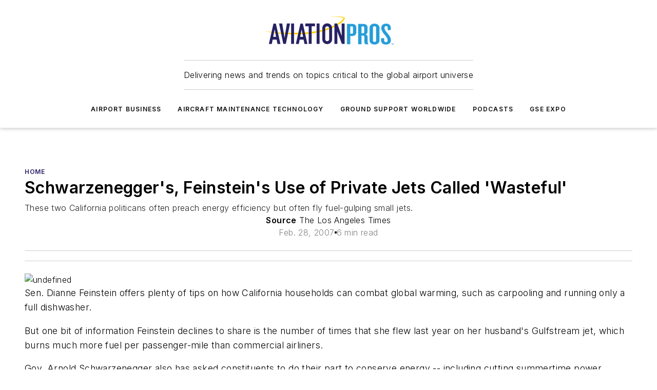

--- FILE ---
content_type: text/html;charset=utf-8
request_url: https://www.aviationpros.com/home/news/10391844/schwarzeneggers-feinsteins-use-of-private-jets-called-wasteful
body_size: 61270
content:
<!DOCTYPE html><html  lang="en"><head><meta charset="utf-8"><meta name="viewport" content="width=device-width, initial-scale=1, shrink-to-fit=no"><script type="text/javascript" src="/ruxitagentjs_ICA7NVfqrux_10327251022105625.js" data-dtconfig="rid=RID_-272661115|rpid=391599229|domain=aviationpros.com|reportUrl=/rb_bf25051xng|app=ea7c4b59f27d43eb|cuc=ll64881i|owasp=1|mel=100000|expw=1|featureHash=ICA7NVfqrux|dpvc=1|lastModification=1765214479370|tp=500,50,0|rdnt=1|uxrgce=1|srbbv=2|agentUri=/ruxitagentjs_ICA7NVfqrux_10327251022105625.js"></script><script type="importmap">{"imports":{"#entry":"/_nuxt/DQciwgEn.js"}}</script><title>Schwarzenegger&#x27;s, Feinstein&#x27;s Use of Private Jets Called &#x27;Wasteful&#x27; | Aviation Pros</title><link href="https://fonts.gstatic.com" rel="preconnect"><link href="https://cdn.cookielaw.org" rel="preconnect"><link href="https://picon.graphql.aspire-ebm.com" rel="preconnect"><style type="text/css">
            :root {
              --spacing-unit: 6px;
--spacing: 48px;
--color-line: #CDCDCD;
--color-primary-main: #291f66;
--color-primary-container: #372a8a;
--color-on-primary-container: #171138;
--color-secondary-main: #029ddd;
--color-secondary-container: #cddee4;
--color-on-secondary-container: #012737;
--color-black: #0d0d0d;
--color-white: #ffffff;
--color-grey: #b2c3ce;
--color-light-grey: #e0e0e0;
--primary-font-family: Inter;
--site-max-width: 1300px;
            }
          </style><style>@media (max-width:760px){.mobile-hidden{display:none!important}}.admin-layout a{color:#3867a6}.admin-layout .vs__dropdown-toggle{background:#fff;border:1px solid #9da4b0}.ebm-layout{overflow-anchor:none;width:100%}</style><style>@media (max-width:760px){.mobile-hidden[data-v-45fa8452]{display:none!important}}.admin-layout a[data-v-45fa8452]{color:#3867a6}.admin-layout .vs__dropdown-toggle[data-v-45fa8452]{background:#fff;border:1px solid #9da4b0}.ebm-page[data-v-45fa8452]{display:flex;flex-direction:column;font-family:Arial}.ebm-page .hasToolbar[data-v-45fa8452]{max-width:calc(100% - 49px)}.ebm-page__layout[data-v-45fa8452]{z-index:2}.ebm-page__layout[data-v-45fa8452],.ebm-page__page[data-v-45fa8452]{flex:1;pointer-events:none;position:relative}.ebm-page__page[data-v-45fa8452]{display:flex;flex-direction:column;z-index:1}.ebm-page__main[data-v-45fa8452]{flex:1;margin:auto;width:100%}.ebm-page__content[data-v-45fa8452]{padding:0;pointer-events:all}@media (min-width:600px){.ebm-page__content[data-v-45fa8452]{padding:"0 10px"}}.ebm-page__reskin-background[data-v-45fa8452]{background-position:top;background-repeat:no-repeat;background-size:cover;height:100%;left:0;overflow:hidden;position:fixed;top:0;width:100%;z-index:0}.ebm-page__reskin-ad[data-v-45fa8452]{padding:1.5rem 0;position:relative;text-align:center;z-index:1}.ebm-page__siteskin-ad[data-v-45fa8452]{margin-top:24px;pointer-events:all;position:fixed;transition:all 125ms;z-index:100}.ebm-page__siteskin-ad__left[data-v-45fa8452]{right:50%}@media (max-width:1636px){.ebm-page__siteskin-ad__left[data-v-45fa8452]{display:none}}.ebm-page__siteskin-ad__right[data-v-45fa8452]{left:50%}@media (max-width:1636px){.ebm-page__siteskin-ad__right[data-v-45fa8452]{display:none}}.ebm-page .ebm-page__primary[data-v-45fa8452]{margin-top:0}.ebm-page .page-content-wrapper[data-v-45fa8452]{margin:auto;width:100%}.ebm-page .load-more[data-v-45fa8452]{padding:10px 0;pointer-events:all;text-align:center;width:100%}.ebm-page .load-more[data-v-45fa8452]>*{margin:auto;padding:0 5px}.ebm-page .load-more .label[data-v-45fa8452]{display:flex;flex-direction:row}.ebm-page .load-more .label[data-v-45fa8452]>*{margin:0 5px}.ebm-page .footer[data-v-45fa8452]{position:relative}.ebm-page .ebm-page__primary[data-v-45fa8452]{margin-top:calc(var(--spacing)/2)}.ebm-page .ebm-page__content[data-v-45fa8452]{display:flex;flex-direction:column;gap:var(--spacing);margin:0!important}.ebm-page .ebm-page__content[data-v-45fa8452]>*{position:relative}.ebm-page .ebm-page__content[data-v-45fa8452]>:after{background-color:var(--color-line);bottom:auto;bottom:calc(var(--spacing)*-.5*1);content:"";height:1px;left:0;position:absolute;right:0}.ebm-page .ebm-page__content[data-v-45fa8452]>:last-child:after{display:none}.ebm-page .page-content-wrapper[data-v-45fa8452]{display:flex;flex-direction:column;gap:var(--spacing);max-width:var(--site-max-width);padding:0 calc(var(--spacing)/2)}@media (min-width:800px){.ebm-page .page-content-wrapper[data-v-45fa8452]{padding:0 var(--spacing)}}.ebm-page .page-content-wrapper[data-v-45fa8452]>*{position:relative}.ebm-page .page-content-wrapper[data-v-45fa8452]>:after{background-color:var(--color-line);bottom:auto;bottom:calc(var(--spacing)*-.5*1);content:"";height:1px;left:0;position:absolute;right:0}.ebm-page .page-content-wrapper[data-v-45fa8452]>:last-child:after{display:none}.ebm-page .load-more[data-v-45fa8452]{padding:0}.ebm-page .secondary-pages .page-content-wrapper[data-v-45fa8452],.ebm-page.full-width .page-content-wrapper[data-v-45fa8452]{max-width:100%!important;padding:0!important}.ebm-page .secondary-pages .ebm-page__primary[data-v-45fa8452],.ebm-page.full-width .ebm-page__primary[data-v-45fa8452]{margin-top:0!important}@media print{.ebm-page__page[data-v-45fa8452]{display:block}}</style><style>@media (max-width:760px){.mobile-hidden[data-v-06639cce]{display:none!important}}.admin-layout a[data-v-06639cce]{color:#3867a6}.admin-layout .vs__dropdown-toggle[data-v-06639cce]{background:#fff;border:1px solid #9da4b0}#header-leaderboard-ad[data-v-06639cce]{align-items:center;display:flex;justify-content:center;padding:1rem}</style><style>html{scroll-padding-top:calc(var(--header-height) + 16px)}</style><style>@media (max-width:760px){.mobile-hidden[data-v-b96d99b2]{display:none!important}}.admin-layout a[data-v-b96d99b2]{color:#3867a6}.admin-layout .vs__dropdown-toggle[data-v-b96d99b2]{background:#fff;border:1px solid #9da4b0}header[data-v-b96d99b2]{bottom:0;margin:auto;position:sticky;top:0;transition:top .5s cubic-bezier(.645,.045,.355,1);z-index:50}header .reskin-ad[data-v-b96d99b2]{padding:1.5rem 0;text-align:center}.navbar[data-v-b96d99b2]{background-color:#fff;box-shadow:0 3px 6px #00000029;left:0;opacity:1;padding-bottom:2rem;padding-top:2rem;right:0}.navbar .content[data-v-b96d99b2]{margin:auto;max-width:var(--site-max-width);padding:0 calc(var(--spacing)/2)}@media (min-width:800px){.navbar .content[data-v-b96d99b2]{padding:0 var(--spacing)}}.top-navbar[data-v-b96d99b2]{align-items:center;display:flex;justify-content:space-between}@media (max-width:900px){.logo[data-v-b96d99b2]{flex-grow:1}.logo img[data-v-b96d99b2]{max-width:180px}}@media (max-width:450px){.logo img[data-v-b96d99b2]{max-width:140px}}@media (max-width:370px){.logo img[data-v-b96d99b2]{max-width:120px}}@media (max-width:350px){.logo img[data-v-b96d99b2]{max-width:100px}}.bottom-navbar[data-v-b96d99b2]{max-height:100px;overflow:visible;transition:all .15s cubic-bezier(.86,0,.07,1)}.bottom-navbar.hidden[data-v-b96d99b2]{max-height:0;overflow:hidden;transform:scale(0)}.actions[data-v-b96d99b2]{align-items:center;-moz-column-gap:.5rem;column-gap:.5rem;display:flex;flex-basis:0;flex-grow:1}@media (max-width:900px){.actions[data-v-b96d99b2]{flex-basis:auto;flex-grow:0}}.actions.left[data-v-b96d99b2]{justify-content:left}.actions.right[data-v-b96d99b2]{-moz-column-gap:0;column-gap:0;justify-content:right}.actions .login-container[data-v-b96d99b2]{display:flex;gap:16px}@media (max-width:900px){.actions .login-container[data-v-b96d99b2]{gap:8px}}@media (max-width:450px){.actions .login-container[data-v-b96d99b2]{gap:4px}}@media (max-width:900px){.search-icon[data-v-b96d99b2]{display:none}}.cta[data-v-b96d99b2]{border-bottom:1px solid var(--color-line);border-top:1px solid var(--color-line);margin:1.5rem auto auto;width:-moz-fit-content;width:fit-content}@media (max-width:900px){.cta[data-v-b96d99b2]{display:none}}.sub-menu[data-v-b96d99b2]{align-items:center;display:flex;justify-content:center;list-style:none;margin-top:1.5rem;padding:0;white-space:nowrap}@media (max-width:1000px){.sub-menu[data-v-b96d99b2]{display:none}}.sub-menu-item[data-v-b96d99b2]{margin-left:1rem;margin-right:1rem}.menu-item[data-v-b96d99b2],.sub-menu-link[data-v-b96d99b2]{color:var(--color-black);font-size:.75rem;font-weight:600;letter-spacing:.1em;text-transform:uppercase}.popover-menu[data-v-b96d99b2]{align-items:flex-start;background-color:#fff;box-shadow:0 3px 6px #00000029;display:flex;flex-direction:column;justify-content:left;padding:1.5rem;text-align:left;width:200px}.popover-menu .menu-item[data-v-b96d99b2]{align-items:center;display:flex;margin-bottom:1rem}.popover-menu .menu-item .icon[data-v-b96d99b2]{margin-right:1rem}</style><style>@media (max-width:760px){.mobile-hidden{display:none!important}}.admin-layout a{color:#3867a6}.admin-layout .vs__dropdown-toggle{background:#fff;border:1px solid #9da4b0}.ebm-icon{cursor:pointer}.ebm-icon .tooltip-wrapper{display:block}.ebm-icon.disabled{cursor:not-allowed}.ebm-icon.arrowUp{margin-top:3px}.ebm-icon.arrowDown{margin-top:-5px;transform:rotate(180deg)}.ebm-icon.loading{animation-duration:2s;animation-iteration-count:infinite;animation-name:spin;animation-timing-function:linear}.ebm-icon.label{align-items:center;display:flex;flex-direction:column;font-size:.8em;justify-content:center;padding:0 5px}@keyframes spin{0%{transform:rotate(0)}to{transform:rotate(1turn)}}.ebm-icon .icon,.ebm-icon svg{display:block}</style><style>@media (max-width:760px){.mobile-hidden{display:none!important}}.admin-layout a{color:#3867a6}.admin-layout .vs__dropdown-toggle{background:#fff;border:1px solid #9da4b0}.ebm-mega-menu{background-color:var(--color-black);color:#fff;container-type:inline-size;display:none;height:100%;left:0;opacity:0;overflow:auto;position:fixed;text-align:center;top:0;transition-behavior:allow-discrete;transition-duration:.3s;transition-property:overlay display opacity;width:100%}.ebm-mega-menu.cms-user-logged-in{left:49px;width:calc(100% - 49px)}.ebm-mega-menu.open{display:block;opacity:1}@starting-style{.ebm-mega-menu.open{opacity:0}}@container (max-width: 750px){.ebm-mega-menu .mega-menu-header{display:flex}}.ebm-mega-menu .mega-menu-header .icon{margin-left:30px;margin-top:40px;width:24px}.ebm-mega-menu .mega-menu-header .logo{height:35px;max-width:100%}@container (min-width: 750px){.ebm-mega-menu .mega-menu-header .logo{height:50px;margin-bottom:30px}}@container (max-width: 750px){.ebm-mega-menu .mega-menu-header .logo{margin-top:20px}.ebm-mega-menu .mega-menu-header .logo img{height:auto;margin-left:5px;max-width:140px}}.ebm-mega-menu .mega-menu-container{margin:auto}@container (min-width: 750px){.ebm-mega-menu .mega-menu-container{max-width:850px;width:100%}}.ebm-mega-menu .mega-menu-container .search-field{padding-bottom:50px}@container (max-width: 900px){.ebm-mega-menu .mega-menu-container .search-field{margin-left:calc(var(--spacing)/2);margin-right:calc(var(--spacing)/2)}}.ebm-mega-menu .mega-menu-container .nav-links{display:grid;gap:calc(var(--spacing)/2);grid-template-columns:1fr;position:relative}.ebm-mega-menu .mega-menu-container .nav-links:after{background-color:var(--color-line);bottom:auto;bottom:calc(var(--spacing)*-.5*1);content:"";height:1px;left:0;position:absolute;right:0}.ebm-mega-menu .mega-menu-container .nav-links:last-child:after{display:none}@container (max-width: 900px){.ebm-mega-menu .mega-menu-container .nav-links{margin-left:calc(var(--spacing)/2);margin-right:calc(var(--spacing)/2)}}@container (min-width: 750px){.ebm-mega-menu .mega-menu-container .nav-links{gap:calc(var(--spacing)*2);grid-template-columns:1fr 1fr 1fr;padding-bottom:var(--spacing)}}.ebm-mega-menu .mega-menu-container .nav-links .section{display:flex;flex-direction:column;font-weight:400;list-style:none;text-align:center}@container (max-width: 750px){.ebm-mega-menu .mega-menu-container .nav-links .section{gap:5px;padding-top:30px;position:relative}.ebm-mega-menu .mega-menu-container .nav-links .section:after{background-color:var(--color-line);bottom:auto;bottom:calc(var(--spacing)*-.5*1);content:"";height:1px;left:0;position:absolute;right:0}.ebm-mega-menu .mega-menu-container .nav-links .section:last-child:after{display:none}.ebm-mega-menu .mega-menu-container .nav-links .section:first-child{padding-top:15px}}@container (min-width: 750px){.ebm-mega-menu .mega-menu-container .nav-links .section{border-bottom:none;font-size:1.25rem;gap:16px;position:relative;text-align:left}.ebm-mega-menu .mega-menu-container .nav-links .section:after{background-color:var(--color-line);bottom:0;content:"";height:100%;left:auto;position:absolute;right:calc(var(--spacing)*-.5*2);top:0;width:1px}.ebm-mega-menu .mega-menu-container .nav-links .section:last-child:after{display:none}}.ebm-mega-menu .mega-menu-container .nav-links .section a{color:#fff}.ebm-mega-menu .mega-menu-container .nav-links .section .title{font-size:.75rem;font-weight:400;text-transform:uppercase}.ebm-mega-menu .mega-menu-container .affiliate-links{display:flex;justify-content:center;margin-top:var(--spacing);padding:calc(var(--spacing)*.5);position:relative}.ebm-mega-menu .mega-menu-container .affiliate-links:after{background-color:var(--color-line);bottom:auto;bottom:calc(var(--spacing)*-.5*1);content:"";height:1px;left:0;position:absolute;right:0}.ebm-mega-menu .mega-menu-container .affiliate-links:last-child:after{display:none}.ebm-mega-menu .mega-menu-container .affiliate-links .ebm-affiliated-brands-direction{flex-direction:column;gap:calc(var(--spacing)*.5)}.ebm-mega-menu .mega-menu-container .social-links{align-items:center;display:flex;flex-direction:column;font-size:.75rem;justify-content:center;margin-top:var(--spacing);padding:calc(var(--spacing)*.5);text-transform:uppercase}.ebm-mega-menu .mega-menu-container .social-links .socials{gap:16px;margin:16px 16px 24px}</style><style>@media (max-width:760px){.mobile-hidden{display:none!important}}.admin-layout a{color:#3867a6}.admin-layout .vs__dropdown-toggle{background:#fff;border:1px solid #9da4b0}.ebm-search-field{container-type:inline-size;position:relative}.ebm-search-field .input{padding:10px 0;position:relative;width:100%}.ebm-search-field .input .icon{bottom:0;height:24px;margin:auto;position:absolute;right:.5rem;top:0}.ebm-search-field .input .clear-icon{bottom:0;height:24px;margin:auto;position:absolute;right:2.5rem;top:0}.ebm-search-field .input input{background-color:var(--c4e26338);border:1px solid var(--7798abdd);border-radius:5px;color:var(--0c12ecfc);font-size:1em;padding:1rem 8px 1rem 20px;width:100%}.ebm-search-field .sponsor-container{align-items:center;display:flex;font-size:.5rem;gap:5px;height:24px;margin:auto;position:absolute;right:10%;top:20%}@container (max-width: 750px){.ebm-search-field .sponsor-container{justify-content:flex-end;padding:10px 15px 0 0;position:static}}.ebm-search-field input[type=search]::-webkit-search-cancel-button,.ebm-search-field input[type=search]::-webkit-search-decoration{-webkit-appearance:none;appearance:none}</style><style>@media (max-width:760px){.mobile-hidden[data-v-8e92f456]{display:none!important}}.admin-layout a[data-v-8e92f456]{color:#3867a6}.admin-layout .vs__dropdown-toggle[data-v-8e92f456]{background:#fff;border:1px solid #9da4b0}.ebm-socials[data-v-8e92f456]{display:flex;flex-wrap:wrap}.ebm-socials__icon[data-v-8e92f456]{cursor:pointer;margin-right:7px;text-decoration:none}.ebm-socials .text[data-v-8e92f456]{height:0;overflow:hidden;text-indent:-9999px}</style><style>@media (max-width:760px){.mobile-hidden{display:none!important}}.admin-layout a{color:#3867a6}.admin-layout .vs__dropdown-toggle{background:#fff;border:1px solid #9da4b0}.ebm-ad-target__outer{display:flex;height:auto;justify-content:center;max-width:100%;width:100%}.ebm-ad-target__inner{align-items:center;display:flex}.ebm-ad-target img{max-width:100%}.ebm-ad-target iframe{box-shadow:0 .125rem .25rem #00000013}</style><style>@media (max-width:760px){.mobile-hidden[data-v-4c12f864]{display:none!important}}.admin-layout a[data-v-4c12f864]{color:#3867a6}.admin-layout .vs__dropdown-toggle[data-v-4c12f864]{background:#fff;border:1px solid #9da4b0}#sticky-bottom-ad[data-v-4c12f864]{align-items:center;background:#000000bf;display:flex;justify-content:center;left:0;padding:8px;position:fixed;right:0;z-index:999}#sticky-bottom-ad .close-button[data-v-4c12f864]{background:none;border:0;color:#fff;cursor:pointer;font-weight:900;margin:8px;position:absolute;right:0;top:0}.slide-up-enter[data-v-4c12f864],.slide-up-leave-to[data-v-4c12f864]{opacity:0;transform:translateY(200px)}.slide-up-enter-active[data-v-4c12f864]{transition:all .25s ease-out}.slide-up-leave-active[data-v-4c12f864]{transition:all .25s ease-in}</style><style>@media (max-width:760px){.mobile-hidden[data-v-0622f0e1]{display:none!important}}.admin-layout a[data-v-0622f0e1]{color:#3867a6}.admin-layout .vs__dropdown-toggle[data-v-0622f0e1]{background:#fff;border:1px solid #9da4b0}.grid[data-v-0622f0e1]{container-type:inline-size;margin:auto}.grid .grid-row[data-v-0622f0e1]{position:relative}.grid .grid-row[data-v-0622f0e1]:after{background-color:var(--color-line);bottom:auto;bottom:calc(var(--spacing)*-.5*1);content:"";height:1px;left:0;position:absolute;right:0}.grid .grid-row.hide-bottom-border[data-v-0622f0e1]:after,.grid .grid-row[data-v-0622f0e1]:last-child:after{display:none}@container (width >= 750px){.grid .grid-row.mobile-only[data-v-0622f0e1]{display:none}}@container (width < 750px){.grid .grid-row.exclude-mobile[data-v-0622f0e1]{display:none}}</style><style>@media (max-width:760px){.mobile-hidden[data-v-840eddae]{display:none!important}}.admin-layout a[data-v-840eddae]{color:#3867a6}.admin-layout .vs__dropdown-toggle[data-v-840eddae]{background:#fff;border:1px solid #9da4b0}.web-row[data-v-840eddae]{container-type:inline-size}.web-row .row[data-v-840eddae]{--col-size:calc(50% - var(--spacing)*1/2);display:grid;padding-bottom:0ver;padding-top:0;width:100%}@media (min-width:750px){.web-row .row[data-v-840eddae]{padding-left:0;padding-right:0}}@media (min-width:500px){.web-row .row.restricted[data-v-840eddae]{margin:auto;max-width:66%}}.web-row .row .column-wrapper[data-v-840eddae]{display:flex;order:0;width:100%}.web-row .row.largest_first.layout1_2 .column-wrapper[data-v-840eddae]:nth-child(2),.web-row .row.largest_first.layout1_2_1 .column-wrapper[data-v-840eddae]:nth-child(2),.web-row .row.largest_first.layout1_3 .column-wrapper[data-v-840eddae]:nth-child(2){order:-1}@container (min-width: 750px){.web-row .row.layout1_1[data-v-840eddae]{display:grid;grid-template-columns:minmax(0,1fr) minmax(0,1fr)}.web-row .row.layout1_1 .column-wrapper[data-v-840eddae]{position:relative}.web-row .row.layout1_1 .column-wrapper[data-v-840eddae]:after{background-color:var(--color-line);bottom:0;content:"";height:100%;left:auto;position:absolute;right:calc(var(--spacing)*-.5*1);top:0;width:1px}.web-row .row.layout1_1 .column-wrapper[data-v-840eddae]:last-child:after{display:none}.web-row .row.layout1_2[data-v-840eddae]{display:grid;grid-template-columns:minmax(0,var(--col-size)) minmax(0,var(--col-size))}.web-row .row.layout1_2 .column-wrapper[data-v-840eddae]{position:relative}.web-row .row.layout1_2 .column-wrapper[data-v-840eddae]:after{background-color:var(--color-line);bottom:0;content:"";height:100%;left:auto;position:absolute;right:calc(var(--spacing)*-.5*1);top:0;width:1px}.web-row .row.layout1_2 .column-wrapper[data-v-840eddae]:last-child:after{display:none}.web-row .row.layout1_2 .column-wrapper[data-v-840eddae]:nth-child(2){order:0!important}}@container (min-width: 1050px){.web-row .row.layout1_2[data-v-840eddae]{--col-size:calc(33.33333% - var(--spacing)*2/3);grid-template-columns:var(--col-size) calc(var(--col-size)*2 + var(--spacing))}}@container (min-width: 750px){.web-row .row.layout2_1[data-v-840eddae]{display:grid;grid-template-columns:minmax(0,var(--col-size)) minmax(0,var(--col-size))}.web-row .row.layout2_1 .column-wrapper[data-v-840eddae]{position:relative}.web-row .row.layout2_1 .column-wrapper[data-v-840eddae]:after{background-color:var(--color-line);bottom:0;content:"";height:100%;left:auto;position:absolute;right:calc(var(--spacing)*-.5*1);top:0;width:1px}.web-row .row.layout2_1 .column-wrapper[data-v-840eddae]:last-child:after{display:none}}@container (min-width: 1050px){.web-row .row.layout2_1[data-v-840eddae]{--col-size:calc(33.33333% - var(--spacing)*2/3);grid-template-columns:calc(var(--col-size)*2 + var(--spacing)) var(--col-size)}}@container (min-width: 1100px){.web-row .row.layout1_1_1[data-v-840eddae]{--col-size:calc(33.33333% - var(--spacing)*2/3);display:grid;grid-template-columns:minmax(0,var(--col-size)) minmax(0,var(--col-size)) minmax(0,var(--col-size))}.web-row .row.layout1_1_1 .column-wrapper[data-v-840eddae]{position:relative}.web-row .row.layout1_1_1 .column-wrapper[data-v-840eddae]:after{background-color:var(--color-line);bottom:0;content:"";height:100%;left:auto;position:absolute;right:calc(var(--spacing)*-.5*1);top:0;width:1px}.web-row .row.layout1_1_1 .column-wrapper[data-v-840eddae]:last-child:after{display:none}}</style><style>@media (max-width:760px){.mobile-hidden{display:none!important}}.admin-layout a{color:#3867a6}.admin-layout .vs__dropdown-toggle{background:#fff;border:1px solid #9da4b0}.web-grid-title{align-items:center;container-type:inline-size;font-family:var(--primary-font-family);margin-bottom:calc(var(--spacing)/2);max-width:100%;width:100%}.web-grid-title .title{display:flex;flex:1 0 auto;font-size:1.9rem;font-weight:600;gap:var(--spacing-unit);letter-spacing:-.01em;line-height:40px;max-width:100%;overflow:hidden;text-overflow:ellipsis}.web-grid-title .title .grid-title-image-icon{height:23px;margin-top:8px}.web-grid-title.has-link .title{max-width:calc(100% - 100px)}.web-grid-title .divider{background-color:var(--color-line);height:1px;width:100%}.web-grid-title .view-more{color:var(--color-primary-main);cursor:primary;flex:0 1 auto;font-size:.75rem;font-weight:600;letter-spacing:.05em;line-height:18px;text-transform:uppercase;white-space:nowrap}@container (max-width: 500px){.web-grid-title .view-more{display:none}}.web-grid-title.primary{display:flex;gap:5px}.web-grid-title.primary .topbar,.web-grid-title.secondary .divider,.web-grid-title.secondary .view-more{display:none}.web-grid-title.secondary .topbar{background-color:var(--color-primary-main);height:8px;margin-bottom:calc(var(--spacing)/3);width:80px}</style><style>@media (max-width:760px){.mobile-hidden[data-v-2e2a3563]{display:none!important}}.admin-layout a[data-v-2e2a3563]{color:#3867a6}.admin-layout .vs__dropdown-toggle[data-v-2e2a3563]{background:#fff;border:1px solid #9da4b0}.column[data-v-2e2a3563]{align-items:stretch;display:flex;flex-wrap:wrap;height:100%;position:relative}.column[data-v-2e2a3563],.column .standard-blocks[data-v-2e2a3563],.column .sticky-blocks[data-v-2e2a3563]{width:100%}.column.block-align-center[data-v-2e2a3563]{align-items:center;justify-content:center}.column.block-align-top[data-v-2e2a3563]{align-items:top;flex-direction:column}.column.block-align-sticky[data-v-2e2a3563]{align-items:start;display:block;justify-content:center}.column.block-align-equalize[data-v-2e2a3563]{align-items:stretch}.column .sticky-blocks.has-standard[data-v-2e2a3563]{margin-top:var(--spacing)}.column .block-wrapper[data-v-2e2a3563]{max-width:100%;position:relative}.column .block-wrapper[data-v-2e2a3563]:after{background-color:var(--color-line);bottom:auto;bottom:calc(var(--spacing)*-.5*1);content:"";height:1px;left:0;position:absolute;right:0}.column .block-wrapper.hide-bottom-border[data-v-2e2a3563]:after,.column .block-wrapper[data-v-2e2a3563]:last-child:after,.column .standard-blocks:not(.has-sticky) .block-wrapper[data-v-2e2a3563]:last-child:after,.column .sticky-blocks .block-wrapper[data-v-2e2a3563]:last-child:after{display:none}@media print{.column[data-v-2e2a3563]{height:auto}}</style><style>@media (max-width:760px){.mobile-hidden[data-v-a4efc542]{display:none!important}}.admin-layout a[data-v-a4efc542]{color:#3867a6}.admin-layout .vs__dropdown-toggle[data-v-a4efc542]{background:#fff;border:1px solid #9da4b0}.block[data-v-a4efc542]{display:flex;flex-direction:column;overflow:visible;width:100%}.block .block-title[data-v-a4efc542]{margin-bottom:calc(var(--spacing)/2)}.block .above-cta[data-v-a4efc542]{height:100%}.block .title[data-v-a4efc542]{font-size:1rem;line-height:1rem;text-transform:uppercase}.block .title a[data-v-a4efc542]{color:inherit;text-decoration:none}.block .title a[data-v-a4efc542]:hover{text-decoration:underline}.block .title template[data-v-a4efc542]{display:inline-block}.block .content[data-v-a4efc542]{display:flex;width:100%}.block .cta[data-v-a4efc542]{align-items:center;display:flex;flex-direction:column;font-size:1rem;gap:calc(var(--spacing)/2);justify-content:space-between}@container (width > 500px){.block .cta[data-v-a4efc542]{flex-direction:row}}</style><style>@media (max-width:760px){.mobile-hidden[data-v-3dec0756]{display:none!important}}.admin-layout a[data-v-3dec0756]{color:#3867a6}.admin-layout .vs__dropdown-toggle[data-v-3dec0756]{background:#fff;border:1px solid #9da4b0}.ebm-button-wrapper[data-v-3dec0756]{display:inline-block}.ebm-button-wrapper .ebm-button[data-v-3dec0756]{border:1px solid;border-radius:.1rem;cursor:pointer;display:block;font-weight:600;outline:none;text-transform:uppercase;width:100%}.ebm-button-wrapper .ebm-button .content[data-v-3dec0756]{align-items:center;display:flex;gap:var(--spacing-unit);justify-content:center}.ebm-button-wrapper .ebm-button .content.icon-right[data-v-3dec0756]{flex-direction:row-reverse}.ebm-button-wrapper .ebm-button[data-v-3dec0756]:focus,.ebm-button-wrapper .ebm-button[data-v-3dec0756]:hover{box-shadow:0 0 .1rem #3e5d8580;filter:contrast(125%)}.ebm-button-wrapper .ebm-button[data-v-3dec0756]:active{box-shadow:0 0 .3rem #1c417280}.ebm-button-wrapper .ebm-button[data-v-3dec0756]:active:after{height:200px;width:200px}.ebm-button-wrapper .ebm-button--small[data-v-3dec0756]{font-size:.75rem;padding:.2rem .4rem}.ebm-button-wrapper .ebm-button--medium[data-v-3dec0756]{font-size:.75rem;padding:.3rem .6rem}.ebm-button-wrapper .ebm-button--large[data-v-3dec0756]{font-size:.75rem;line-height:1.25rem;padding:.5rem 1rem}@media (max-width:450px){.ebm-button-wrapper .ebm-button--large[data-v-3dec0756]{padding:.5rem}}.ebm-button-wrapper .ebm-button--fullWidth[data-v-3dec0756]{font-size:1.15rem;margin:0 auto;padding:.5rem 1rem;width:100%}.ebm-button-wrapper.primary .ebm-button[data-v-3dec0756],.ebm-button-wrapper.solid .ebm-button[data-v-3dec0756]{background-color:var(--button-accent-color);border-color:var(--button-accent-color);color:var(--button-text-color)}.ebm-button-wrapper.primary .ebm-button[data-v-3dec0756]:hover,.ebm-button-wrapper.solid .ebm-button[data-v-3dec0756]:hover{text-decoration:underline}.ebm-button-wrapper.hollow .ebm-button[data-v-3dec0756]{background-color:transparent;background-color:#fff;border:1px solid var(--button-accent-color);color:var(--button-accent-color)}.ebm-button-wrapper.hollow .ebm-button[data-v-3dec0756]:hover{text-decoration:underline}.ebm-button-wrapper.borderless .ebm-button[data-v-3dec0756]{background-color:transparent;border-color:transparent;color:var(--button-accent-color)}.ebm-button-wrapper.borderless .ebm-button[data-v-3dec0756]:hover{background-color:var(--button-accent-color);color:#fff;text-decoration:underline}.ebm-button-wrapper .ebm-button[data-v-3dec0756]{transition:all .15s ease-in-out}</style><style>@media (max-width:760px){.mobile-hidden{display:none!important}}.admin-layout a{color:#3867a6}.admin-layout .vs__dropdown-toggle{background:#fff;border:1px solid #9da4b0}.web-footer-new{display:flex;font-size:1rem;font-weight:400;justify-content:center;padding-bottom:calc(var(--spacing)/2);pointer-events:all;width:100%}.web-footer-new a{color:var(--link-color)}.web-footer-new .container{display:flex;justify-content:center;width:100%}.web-footer-new .container .container-wrapper{display:flex;flex-direction:column;gap:var(--spacing);width:100%}@media (min-width:800px){.web-footer-new .container{flex-direction:row}}.web-footer-new .container .row{position:relative;width:100%}.web-footer-new .container .row:after{background-color:var(--color-line);bottom:auto;bottom:calc(var(--spacing)*-.5*1);content:"";height:1px;left:0;position:absolute;right:0}.web-footer-new .container .row:last-child:after{display:none}.web-footer-new .container .row.full-width{justify-items:center}.web-footer-new .container .column-wrapper{display:grid;gap:var(--spacing);grid-template-columns:1fr}.web-footer-new .container .column-wrapper.full-width{max-width:var(--site-max-width)!important;padding:0 calc(var(--spacing)*1.5);width:100%}.web-footer-new .container .column-wrapper .col{align-items:center;display:flex;flex-direction:column;gap:calc(var(--spacing)/4);justify-content:center;margin:0 auto;max-width:80%;position:relative;text-align:center}.web-footer-new .container .column-wrapper .col:after{background-color:var(--color-line);bottom:auto;bottom:calc(var(--spacing)*-.5*1);content:"";height:1px;left:0;position:absolute;right:0}.web-footer-new .container .column-wrapper .col:last-child:after{display:none}.web-footer-new .container .column-wrapper .col.valign-middle{align-self:center}@media (min-width:800px){.web-footer-new .container .column-wrapper{align-items:start;gap:var(--spacing)}.web-footer-new .container .column-wrapper.cols1_1_1{grid-template-columns:1fr 1fr 1fr}.web-footer-new .container .column-wrapper.cols1_1{grid-template-columns:1fr 1fr}.web-footer-new .container .column-wrapper .col{align-items:start;max-width:100%;position:relative;text-align:left}.web-footer-new .container .column-wrapper .col:after{background-color:var(--color-line);bottom:0;content:"";height:100%;left:auto;position:absolute;right:calc(var(--spacing)*-.5*1);top:0;width:1px}.web-footer-new .container .column-wrapper .col:last-child:after{display:none}}.web-footer-new .corporatelogo{align-self:center;filter:brightness(0);height:auto;margin-right:var(--spacing-unit);width:100px}.web-footer-new .menu-copyright{align-items:center;display:flex;flex-direction:column;gap:calc(var(--spacing)/2)}.web-footer-new .menu-copyright.full-width{max-width:var(--site-max-width);padding:0 calc(var(--spacing)*1.5);width:100%}.web-footer-new .menu-copyright .links{display:flex;font-size:.75rem;gap:calc(var(--spacing)/4);list-style:none;margin:0;padding:0}.web-footer-new .menu-copyright .copyright{display:flex;flex-direction:row;flex-wrap:wrap;font-size:.8em;justify-content:center}@media (min-width:800px){.web-footer-new .menu-copyright{flex-direction:row;justify-content:space-between}}.web-footer-new .blocktitle{color:#000;font-size:1.1rem;font-weight:600;width:100%}.web-footer-new .web-affiliated-brands-direction{flex-direction:column}@media (min-width:800px){.web-footer-new .web-affiliated-brands-direction{flex-direction:row}}</style><style>@media (max-width:760px){.mobile-hidden{display:none!important}}.admin-layout a{color:#3867a6}.admin-layout .vs__dropdown-toggle{background:#fff;border:1px solid #9da4b0}.ebm-web-subscribe-wrapper{display:flex;flex-direction:column;height:100%;overflow:auto}.ebm-web-subscribe-content{height:100%;overflow:auto;padding:calc(var(--spacing)*.5) var(--spacing)}@container (max-width: 750px){.ebm-web-subscribe-content{padding-bottom:100%}}.ebm-web-subscribe-content .web-subscribe-header .web-subscribe-title{align-items:center;display:flex;gap:var(--spacing);justify-content:space-between;line-height:normal}.ebm-web-subscribe-content .web-subscribe-header .web-subscribe-title .close-button{align-items:center;cursor:pointer;display:flex;font-size:.75rem;font-weight:600;text-transform:uppercase}.ebm-web-subscribe-content .web-subscribe-header .web-subscribe-subtext{padding-bottom:var(--spacing)}.ebm-web-subscribe-content .web-subscribe-header .newsletter-items{display:grid;gap:10px;grid-template-columns:1fr 1fr}@container (max-width: 750px){.ebm-web-subscribe-content .web-subscribe-header .newsletter-items{grid-template-columns:1fr}}.ebm-web-subscribe-content .web-subscribe-header .newsletter-items .newsletter-item{border:1px solid var(--color-line);display:flex;flex-direction:row;flex-direction:column;gap:1rem;padding:1rem}.ebm-web-subscribe-content .web-subscribe-header .newsletter-items .newsletter-item .newsletter-title{display:flex;font-size:1.25rem;font-weight:600;justify-content:space-between;letter-spacing:-.01em;line-height:25px}.ebm-web-subscribe-content .web-subscribe-header .newsletter-items .newsletter-item .newsletter-description{font-size:1rem;font-weight:400;letter-spacing:.0125em;line-height:24px}.web-subscribe-footer{background-color:#fff;box-shadow:0 4px 16px #00000040;width:100%}.web-subscribe-footer .subscribe-footer-wrapper{padding:var(--spacing)!important}.web-subscribe-footer .subscribe-footer-wrapper .user-info-container{align-items:center;display:flex;justify-content:space-between;padding-bottom:calc(var(--spacing)*.5)}.web-subscribe-footer .subscribe-footer-wrapper .user-info-container .nl-user-info{align-items:center;display:flex;gap:10px}.web-subscribe-footer .subscribe-footer-wrapper .subscribe-login-container .nl-selected{font-size:1.25rem;font-weight:600;margin-bottom:10px}.web-subscribe-footer .subscribe-footer-wrapper .subscribe-login-container .form-fields-setup{display:flex;gap:calc(var(--spacing)*.125);padding-top:calc(var(--spacing)*.5)}@container (max-width: 1050px){.web-subscribe-footer .subscribe-footer-wrapper .subscribe-login-container .form-fields-setup{display:block}}.web-subscribe-footer .subscribe-footer-wrapper .subscribe-login-container .form-fields-setup .web-form-fields{z-index:100}.web-subscribe-footer .subscribe-footer-wrapper .subscribe-login-container .form-fields-setup .web-form-fields .field-label{font-size:.75rem}.web-subscribe-footer .subscribe-footer-wrapper .subscribe-login-container .form-fields-setup .form{display:flex;gap:calc(var(--spacing)*.125)}@container (max-width: 750px){.web-subscribe-footer .subscribe-footer-wrapper .subscribe-login-container .form-fields-setup .form{flex-direction:column;padding-bottom:calc(var(--spacing)*.5)}}.web-subscribe-footer .subscribe-footer-wrapper .subscribe-login-container .form-fields-setup .form .vs__dropdown-menu{max-height:8rem}@container (max-width: 750px){.web-subscribe-footer .subscribe-footer-wrapper .subscribe-login-container .form-fields-setup .form .vs__dropdown-menu{max-height:4rem}}.web-subscribe-footer .subscribe-footer-wrapper .subscribe-login-container .form-fields-setup .subscribe-button{margin-top:calc(var(--spacing)*.5);width:20%}@container (max-width: 1050px){.web-subscribe-footer .subscribe-footer-wrapper .subscribe-login-container .form-fields-setup .subscribe-button{width:100%}}.web-subscribe-footer .subscribe-footer-wrapper .subscribe-login-container .form-fields-setup .subscribe-button .ebm-button{height:3rem}.web-subscribe-footer .subscribe-footer-wrapper .subscribe-login-container .compliance-field{font-size:.75rem;line-height:18px;z-index:-1}.web-subscribe-footer .subscribe-footer-wrapper a{color:#000;text-decoration:underline}.web-subscribe-footer .subscribe-footer-wrapper .subscribe-consent{font-size:.75rem;letter-spacing:.025em;line-height:18px;padding:5px 0}.web-subscribe-footer .subscribe-footer-wrapper .account-check{padding-top:calc(var(--spacing)*.25)}</style><style>@media (max-width:760px){.mobile-hidden{display:none!important}}.admin-layout a{color:#3867a6}.admin-layout .vs__dropdown-toggle{background:#fff;border:1px solid #9da4b0}.ebm-web-pane{container-type:inline-size;height:100%;pointer-events:all;position:fixed;right:0;top:0;width:100%;z-index:100}.ebm-web-pane.hidden{pointer-events:none}.ebm-web-pane.hidden .web-pane-mask{opacity:0}.ebm-web-pane.hidden .contents{max-width:0}.ebm-web-pane .web-pane-mask{background-color:#000;display:table;height:100%;opacity:.8;padding:16px;transition:all .3s ease;width:100%}.ebm-web-pane .contents{background-color:#fff;bottom:0;max-width:1072px;position:absolute;right:0;top:0;transition:all .3s ease;width:100%}.ebm-web-pane .contents.cms-user-logged-in{width:calc(100% - 49px)}.ebm-web-pane .contents .close-icon{cursor:pointer;display:flex;justify-content:flex-end;margin:10px}</style><style>@media (max-width:760px){.mobile-hidden{display:none!important}}.admin-layout a{color:#3867a6}.admin-layout .vs__dropdown-toggle{background:#fff;border:1px solid #9da4b0}.gam-slot-builder{min-width:300px;width:100%}.gam-slot-builder iframe{max-width:100%;overflow:hidden}</style><style>@media (max-width:760px){.mobile-hidden{display:none!important}}.admin-layout a{color:#3867a6}.admin-layout .vs__dropdown-toggle{background:#fff;border:1px solid #9da4b0}.web-content-title-new{display:flex;flex-direction:column;gap:calc(var(--spacing));width:100%}.web-content-title-new>*{position:relative}.web-content-title-new>:after{background-color:var(--color-line);bottom:auto;bottom:calc(var(--spacing)*-.5*1);content:"";height:1px;left:0;position:absolute;right:0}.web-content-title-new>:last-child:after{display:none}.web-content-title-new .above-line{container-type:inline-size;display:flex;flex-direction:column;gap:calc(var(--spacing)/2)}.web-content-title-new .above-line .section-wrapper{display:flex;gap:calc(var(--spacing)/4)}.web-content-title-new .above-line .section-wrapper.center{margin-left:auto;margin-right:auto}.web-content-title-new .above-line .sponsored-label{color:var(--color-primary-main);font-size:.75rem;font-weight:600;letter-spacing:.05rem;text-transform:uppercase}.web-content-title-new .above-line .section{font-size:.75rem;font-weight:600;letter-spacing:.05em;text-transform:uppercase}.web-content-title-new .above-line .event-info{display:flex;flex-direction:column;font-size:.9rem;gap:calc(var(--spacing)/2)}.web-content-title-new .above-line .event-info .column{display:flex;flex-direction:column;font-size:.9rem;gap:calc(var(--spacing)/4);width:100%}.web-content-title-new .above-line .event-info .column .content{display:flex;gap:calc(var(--spacing)/4)}.web-content-title-new .above-line .event-info .column label{flex:0 0 80px;font-weight:600}.web-content-title-new .above-line .event-info>*{position:relative}.web-content-title-new .above-line .event-info>:after{background-color:var(--color-line);bottom:0;content:"";height:100%;left:auto;position:absolute;right:calc(var(--spacing)*-.5*1);top:0;width:1px}.web-content-title-new .above-line .event-info>:last-child:after{display:none}@container (min-width: 600px){.web-content-title-new .above-line .event-info{align-items:center;flex-direction:row;gap:calc(var(--spacing))}.web-content-title-new .above-line .event-info>*{position:relative}.web-content-title-new .above-line .event-info>:after{background-color:var(--color-line);bottom:0;content:"";height:100%;left:auto;position:absolute;right:calc(var(--spacing)*-.5*1);top:0;width:1px}.web-content-title-new .above-line .event-info>:last-child:after{display:none}.web-content-title-new .above-line .event-info .event-location{display:block}}.web-content-title-new .above-line .title-text{font-size:2rem;line-height:1.2}@container (width > 500px){.web-content-title-new .above-line .title-text{font-size:2.75rem}}.web-content-title-new .above-line .author-row{align-items:center;display:flex;flex-direction:column;gap:calc(var(--spacing)/3);justify-content:center}.web-content-title-new .above-line .author-row .all-authors{display:flex;gap:calc(var(--spacing)/3)}.web-content-title-new .above-line .author-row .date-read-time{align-items:center;display:flex;gap:calc(var(--spacing)/3)}.web-content-title-new .above-line .author-row .dot{align-items:center;grid-area:dot}.web-content-title-new .above-line .author-row .dot:after{background-color:#000;content:"";display:block;height:4px;width:4px}.web-content-title-new .above-line .author-row .dot.first{display:none}.web-content-title-new .above-line .author-row .date{grid-area:date}.web-content-title-new .above-line .author-row .read-time{grid-area:read-time}.web-content-title-new .above-line .author-row .date,.web-content-title-new .above-line .author-row .duration,.web-content-title-new .above-line .author-row .read-time{color:#000;opacity:.5}@container (width > 500px){.web-content-title-new .above-line .author-row{flex-direction:row}.web-content-title-new .above-line .author-row .dot.first{display:block}}@container (width > 700px){.web-content-title-new .above-line .author-row{justify-content:flex-start}}.web-content-title-new .above-line .teaser-text{color:#222;font-size:16px;padding-top:8px}@container (width > 500px){.web-content-title-new .above-line .teaser-text{font-size:17px}}@container (width > 700px){.web-content-title-new .above-line .teaser-text{font-size:18px}}@container (width > 1000px){.web-content-title-new .above-line .teaser-text{font-size:19px}}.web-content-title-new .above-line .podcast-series{align-items:center;color:var(--color-primary-main);display:flex;font-size:.85rem;font-weight:500;gap:6px;text-transform:uppercase}.web-content-title-new .below-line{align-items:center;display:flex;justify-content:space-between;width:100%}.web-content-title-new .below-line .print-favorite{display:flex;gap:calc(var(--spacing)/3);justify-content:flex-end}.web-content-title-new .image-wrapper{flex:1 0 auto;width:100%}.web-content-title-new .comment-count{align-items:center;cursor:pointer;display:flex;padding-left:8px}.web-content-title-new .comment-count .viafoura{align-items:center;background-color:transparent!important;display:flex;font-size:16px;font-weight:inherit;padding-left:4px}.web-content-title-new .event-location p{margin:0}.web-content-title-new .highlights h2{margin-bottom:24px}.web-content-title-new .highlights .text{font-size:18px}.web-content-title-new .highlights .text li{margin-bottom:16px}.web-content-title-new .highlights .text li:last-child{margin-bottom:0}.web-content-title-new .author-contributor,.web-content-title-new .company-link{color:#000;display:flex;flex-wrap:wrap}.web-content-title-new .author-contributor a,.web-content-title-new .company-link a{color:inherit!important;font-size:1rem;text-decoration:underline}.web-content-title-new .author-contributor .author{display:flex}.web-content-title-new.center{text-align:center}.web-content-title-new.center .breadcrumb{display:flex;justify-content:center}.web-content-title-new.center .author-row{justify-content:center}</style><style>@media (max-width:760px){.mobile-hidden[data-v-e69042fe]{display:none!important}}.admin-layout a[data-v-e69042fe]{color:#3867a6}.admin-layout .vs__dropdown-toggle[data-v-e69042fe]{background:#fff;border:1px solid #9da4b0}.ebm-share-list[data-v-e69042fe]{display:flex;gap:calc(var(--spacing)/3);list-style:none;overflow:hidden;padding:0;transition:.3s;width:100%}.ebm-share-list li[data-v-e69042fe]{margin:0;padding:0}.ebm-share-item[data-v-e69042fe]{border-radius:4px;cursor:pointer;margin:2px}</style><style>@media (max-width:760px){.mobile-hidden{display:none!important}}.admin-layout a{color:#3867a6}.admin-layout .vs__dropdown-toggle{background:#fff;border:1px solid #9da4b0}.body-block{flex:"1";max-width:100%;width:100%}.body-block .body-content{display:flex;flex-direction:column;gap:calc(var(--spacing)/2);width:100%}.body-block .gate{background:var(--color-secondary-container);border:1px solid var(--color-line);padding:calc(var(--spacing)/2)}.body-block .below-body{border-top:1px solid var(--color-line)}.body-block .below-body .contributors{display:flex;gap:4px;padding-top:calc(var(--spacing)/4)}.body-block .below-body .contributors .contributor{display:flex}.body-block .below-body .ai-attribution{font-size:14px;padding-top:calc(var(--spacing)/4)}.body-block .podcast-player{background-color:var(--color-secondary-container);border:1px solid var(--color-line);border-radius:4px;margin-left:auto!important;margin-right:auto!important;text-align:center;width:100%}.body-block .podcast-player iframe{border:0;width:100%}.body-block .podcast-player .buttons{display:flex;justify-content:center}</style><style>@media (max-width:760px){.mobile-hidden{display:none!important}}.admin-layout a{color:#3867a6}.admin-layout .vs__dropdown-toggle{background:#fff;border:1px solid #9da4b0}.web-body-blocks{--margin:calc(var(--spacing)/2);display:flex;flex-direction:column;gap:15px;max-width:100%;width:100%}.web-body-blocks a{text-decoration:underline}.web-body-blocks .block{container-type:inline-size;font-family:var(--secondary-font);max-width:100%;width:100%}.web-body-blocks .block a{color:var(--link-color)}.web-body-blocks .block .block-title{margin-bottom:calc(var(--spacing)/2)}.web-body-blocks .text{color:inherit;letter-spacing:inherit;margin:auto;max-width:100%}.web-body-blocks img{max-width:100%}.web-body-blocks .iframe{border:0;margin-left:auto!important;margin-right:auto!important;width:100%}.web-body-blocks .facebook .embed,.web-body-blocks .instagram .embed,.web-body-blocks .twitter .embed{max-width:500px}.web-body-blocks .bc-reco-wrapper{padding:calc(var(--spacing)/2)}.web-body-blocks .bc-reco-wrapper .bc-heading{border-bottom:1px solid var(--color-grey);margin-top:0;padding-bottom:calc(var(--spacing)/2);padding-top:0}.web-body-blocks .embed{margin:auto;width:100%}@container (width > 550px){.web-body-blocks .embed.above,.web-body-blocks .embed.below,.web-body-blocks .embed.center,.web-body-blocks .embed.left,.web-body-blocks .embed.right{max-width:calc(50% - var(--margin))}.web-body-blocks .embed.above.small,.web-body-blocks .embed.below.small,.web-body-blocks .embed.center.small,.web-body-blocks .embed.left.small,.web-body-blocks .embed.right.small{max-width:calc(33% - var(--margin))}.web-body-blocks .embed.above.large,.web-body-blocks .embed.below.large,.web-body-blocks .embed.center.large,.web-body-blocks .embed.left.large,.web-body-blocks .embed.right.large{max-width:calc(66% - var(--margin))}.web-body-blocks .embed.above{margin-bottom:var(--margin)}.web-body-blocks .embed.below{margin-top:var(--margin)}.web-body-blocks .embed.left{float:left;margin-right:var(--margin)}.web-body-blocks .embed.right{float:right;margin-left:var(--margin)}}.web-body-blocks .embed.center{clear:both}.web-body-blocks .embed.native{max-width:auto;width:auto}.web-body-blocks .embed.fullWidth{max-width:100%;width:100%}.web-body-blocks .video{margin-top:15px}</style><style>@media (max-width:760px){.mobile-hidden{display:none!important}}.admin-layout a{color:#3867a6}.admin-layout .vs__dropdown-toggle{background:#fff;border:1px solid #9da4b0}.ebm-content-teaser-image .view-gallery-btn{margin-top:8px}.ebm-content-teaser-image__link{cursor:pointer}.ebm-content-teaser-image__small{cursor:zoom-in}.ebm-content-teaser-image__large{align-items:center;background-color:#000c;cursor:zoom-out;display:flex;height:100%;left:0;padding:0 50px;position:fixed;top:0;transition:.3s;width:100%;z-index:50001}.ebm-content-teaser-image__large .large-image-wrapper{display:grid;height:90%;max-height:90vh}.ebm-content-teaser-image__large .large-image-wrapper>div{background-color:#fff;margin:auto;max-height:calc(90vh - 45px);max-width:100%;position:relative;text-align:center}.ebm-content-teaser-image__large .large-image-wrapper>div img{border:5px solid #fff;border-bottom:none;margin:auto auto -5px;max-height:calc(90vh - 45px);max-width:100%}.ebm-content-teaser-image__large .large-image-wrapper>div .caption{background-color:#fff;border:5px solid #fff;font-size:.85em;max-width:100%;padding:5px;text-align:center;width:100%}.ebm-content-teaser-image__large .large-image-wrapper>div .credit{position:absolute;right:10px;top:10px}.ebm-content-teaser-image__large .arrow-icon{background-color:transparent;height:36px;width:36px}.ebm-content-teaser-image .thumbnails{align-items:center;display:flex;flex-wrap:wrap;gap:20px;justify-content:center;padding:10px}.ebm-content-teaser-image .thumbnails .thumbnail{border:1px solid transparent;cursor:pointer;max-width:200px;min-width:100px}.ebm-content-teaser-image .thumbnails .thumbnail:hover{border:1px solid #000}</style><style>@media (max-width:760px){.mobile-hidden{display:none!important}}.admin-layout a{color:#3867a6}.admin-layout .vs__dropdown-toggle{background:#fff;border:1px solid #9da4b0}.web-image{max-width:100%;width:100%}.web-image .ebm-image-wrapper{margin:0;max-width:100%;position:relative;width:100%}.web-image .ebm-image-wrapper .ebm-image{display:block;max-width:100%;width:100%}.web-image .ebm-image-wrapper .ebm-image:not(.native) img{width:100%}.web-image .ebm-image-wrapper .ebm-image img{display:block;height:auto;margin:auto;max-width:100%}.web-image .ebm-image.video-type:after{background-image:url([data-uri]);background-size:contain;content:"";filter:brightness(0) invert(1) drop-shadow(2px 2px 2px rgba(0,0,0,.5));height:50px;left:50%;opacity:.6;position:absolute;top:50%;transform:translate(-50%,-50%);width:50px}.web-image .ebm-icon-wrapper{background-color:#0000004d;border-radius:4px;z-index:3}.web-image .ebm-icon{color:inherit;margin:1px 2px}.web-image .ebm-image-caption{font-size:.85rem;line-height:1.5;margin:auto}.web-image .ebm-image-caption p:first-child{margin-top:0}.web-image .ebm-image-caption p:last-child{margin-bottom:0}</style><style>@media (max-width:760px){.mobile-hidden{display:none!important}}.admin-layout a{color:#3867a6}.admin-layout .vs__dropdown-toggle{background:#fff;border:1px solid #9da4b0}.web-html{letter-spacing:inherit;margin:auto;max-width:100%}.web-html .html p:first-child{margin-top:0}.web-html h1,.web-html h2,.web-html h3,.web-html h4,.web-html h5,.web-html h6{margin:revert}.web-html .embedded-image{max-width:40%;width:100%}.web-html .embedded-image img{width:100%}.web-html .left{margin:0 auto 0 0}.web-html .left-wrap{clear:both;float:left;margin:0 1rem 1rem 0}.web-html .right{margin:0 0 0 auto}.web-html .right-wrap{clear:both;float:right;margin:0 0 1rem 1rem}.web-html pre{background-color:#f5f5f5d9;font-family:Courier New,Courier,monospace;padding:4px 8px}.web-html .preview-overlay{background:linear-gradient(180deg,#fff0,#fff);height:125px;margin-bottom:-25px;margin-top:-125px;position:relative;width:100%}.web-html blockquote{background-color:#f8f9fa;border-left:8px solid #dee2e6;line-height:1.5;overflow:hidden;padding:1.5rem}.web-html .pullquote{color:#7c7b7b;float:right;font-size:1.3em;margin:6px 0 6px 12px;max-width:50%;padding:12px 0 12px 12px;position:relative;width:50%}.web-html p:last-of-type{margin-bottom:0}.web-html a{cursor:pointer}</style><style>@media (max-width:760px){.mobile-hidden{display:none!important}}.admin-layout a{color:#3867a6}.admin-layout .vs__dropdown-toggle{background:#fff;border:1px solid #9da4b0}.ebm-ad__embed{clear:both}.ebm-ad__embed>div{border-bottom:1px solid #e0e0e0!important;border-top:1px solid #e0e0e0!important;display:block!important;height:inherit!important;padding:5px 0;text-align:center;width:inherit!important;z-index:1}.ebm-ad__embed>div:before{color:#aaa;content:"ADVERTISEMENT";display:block;font:400 10px/10px Arial,Helvetica,sans-serif}.ebm-ad__embed img{max-width:100%}.ebm-ad__embed iframe{box-shadow:0 .125rem .25rem #00000013;margin:3px 0 10px}</style><style>@media (max-width:760px){.mobile-hidden{display:none!important}}.admin-layout a{color:#3867a6}.admin-layout .vs__dropdown-toggle{background:#fff;border:1px solid #9da4b0}.ebm-web-subscribe{width:100%}.ebm-web-subscribe .web-subscribe-content{align-items:center;display:flex;justify-content:space-between}@container (max-width: 750px){.ebm-web-subscribe .web-subscribe-content{flex-direction:column;text-align:center}}.ebm-web-subscribe .web-subscribe-content .web-subscribe-header{font-size:2rem;font-weight:600;line-height:40px;padding:calc(var(--spacing)*.25);width:80%}@container (max-width: 750px){.ebm-web-subscribe .web-subscribe-content .web-subscribe-header{font-size:1.5rem;padding-top:0}}.ebm-web-subscribe .web-subscribe-content .web-subscribe-header .web-subscribe-subtext{display:flex;font-size:1rem;font-weight:400;padding-top:calc(var(--spacing)*.25)}</style><style>@media (max-width:760px){.mobile-hidden{display:none!important}}.admin-layout a{color:#3867a6}.admin-layout .vs__dropdown-toggle{background:#fff;border:1px solid #9da4b0}.blueconic-recommendations{width:100%}</style><style>@media (max-width:760px){.mobile-hidden{display:none!important}}.admin-layout a{color:#3867a6}.admin-layout .vs__dropdown-toggle{background:#fff;border:1px solid #9da4b0}.blueconic-recommendations{container-type:inline-size}.blueconic-recommendations .featured{border:1px solid var(--color-line);width:100%}.blueconic-recommendations .featured .left,.blueconic-recommendations .featured .right{flex:1 0 50%;padding:calc(var(--spacing)/2)}.blueconic-recommendations .featured .left *,.blueconic-recommendations .featured .right *{color:var(--color-black)}.blueconic-recommendations .featured .left .link:hover,.blueconic-recommendations .featured .right .link:hover{text-decoration:none}.blueconic-recommendations .featured .left{align-items:center;background-color:var(--color-primary-container);display:flex}.blueconic-recommendations .featured .left h2{font-size:1.25rem;font-weight:600}.blueconic-recommendations .featured .right{background-color:var(--color-secondary-container);display:flex;flex-direction:column;gap:calc(var(--spacing)/4)}.blueconic-recommendations .featured .right h2{font-size:1rem}.blueconic-recommendations .featured .right .link{display:flex;font-weight:400;gap:8px}@container (width > 600px){.blueconic-recommendations .featured .left h2{font-size:2rem;line-height:40px}}@container (width > 1000px){.blueconic-recommendations .featured{display:flex}}</style><style>@media (max-width:760px){.mobile-hidden{display:none!important}}.admin-layout a{color:#3867a6}.admin-layout .vs__dropdown-toggle{background:#fff;border:1px solid #9da4b0}.content-list{container-type:inline-size;width:100%}.content-list,.content-list .item-row{align-items:start;display:grid;gap:var(--spacing);grid-template-columns:minmax(0,1fr)}.content-list .item-row{position:relative}.content-list .item-row:after{background-color:var(--color-line);bottom:auto;bottom:calc(var(--spacing)*-.5*1);content:"";height:1px;left:0;position:absolute;right:0}.content-list .item-row:last-child:after{display:none}.content-list .item-row .item{height:100%;position:relative}.content-list .item-row .item:after{background-color:var(--color-line);bottom:auto;bottom:calc(var(--spacing)*-.5*1);content:"";height:1px;left:0;position:absolute;right:0}.content-list .item-row .item:last-child:after{display:none}@container (min-width: 600px){.content-list.multi-col.columns-2 .item-row{grid-template-columns:minmax(0,1fr) minmax(0,1fr)}.content-list.multi-col.columns-2 .item-row .item{position:relative}.content-list.multi-col.columns-2 .item-row .item:after{background-color:var(--color-line);bottom:0;content:"";height:100%;left:auto;position:absolute;right:calc(var(--spacing)*-.5*1);top:0;width:1px}.content-list.multi-col.columns-2 .item-row .item:last-child:after{display:none}}@container (min-width: 750px){.content-list.multi-col.columns-3 .item-row{grid-template-columns:minmax(0,1fr) minmax(0,1fr) minmax(0,1fr)}.content-list.multi-col.columns-3 .item-row .item{position:relative}.content-list.multi-col.columns-3 .item-row .item:after{background-color:var(--color-line);bottom:0;content:"";height:100%;left:auto;position:absolute;right:calc(var(--spacing)*-.5*1);top:0;width:1px}.content-list.multi-col.columns-3 .item-row .item:last-child:after{display:none}}@container (min-width: 900px){.content-list.multi-col.columns-4 .item-row{grid-template-columns:minmax(0,1fr) minmax(0,1fr) minmax(0,1fr) minmax(0,1fr)}.content-list.multi-col.columns-4 .item-row .item{position:relative}.content-list.multi-col.columns-4 .item-row .item:after{background-color:var(--color-line);bottom:0;content:"";height:100%;left:auto;position:absolute;right:calc(var(--spacing)*-.5*1);top:0;width:1px}.content-list.multi-col.columns-4 .item-row .item:last-child:after{display:none}}</style><style>@media (max-width:760px){.mobile-hidden{display:none!important}}.admin-layout a{color:#3867a6}.admin-layout .vs__dropdown-toggle{background:#fff;border:1px solid #9da4b0}.content-item-new{container-type:inline-size;overflow-x:hidden;position:relative;width:100%}.content-item-new .mask{background-color:#00000080;height:100%;left:0;opacity:0;pointer-events:none;position:absolute;top:0;transition:.3s;width:100%;z-index:1}.content-item-new .mask .controls{display:flex;gap:2px;justify-content:flex-end;padding:3px;position:absolute;width:100%}.content-item-new .mask:last-child:after{display:none}.content-item-new.center{text-align:center}.content-item-new.center .section-and-label{justify-content:center}.content-item-new:hover .mask{opacity:1;pointer-events:auto}.content-item-new .image-wrapper{flex:1 0 auto;margin-bottom:calc(var(--spacing)/3);max-width:100%;position:relative}.content-item-new .section-and-label{color:var(--color-primary-main);display:flex;gap:var(--spacing-unit)}.content-item-new .section-and-label .labels,.content-item-new .section-and-label .section-name{color:inherit;display:block;font-family:var(--primary-font-family);font-size:.75rem;font-weight:600;letter-spacing:.05em;line-height:18px;text-decoration:none;text-transform:uppercase}.content-item-new .section-and-label .labels{color:var(--color-grey)}.content-item-new .section-and-label .lock{cursor:unset}.content-item-new.image-left .image-wrapper{margin-right:calc(var(--spacing)/3)}.content-item-new.image-right .image-wrapper{margin-left:calc(var(--spacing)/3)}.content-item-new .text-box{display:flex;flex:1 1 100%;flex-direction:column;gap:calc(var(--spacing)/6)}.content-item-new .text-box .teaser-text{font-family:var(--primary-font-family);font-size:1rem;line-height:24px}@container (min-width: 750px){.content-item-new .text-box{gap:calc(var(--spacing)/3)}}.content-item-new .date-wrapper{display:flex;width:100%}.content-item-new .date{display:flex;flex:1;font-size:.75rem;font-weight:400;gap:10px;letter-spacing:.05em;line-height:150%;opacity:.5}.content-item-new .date.company-link{font-weight:600;opacity:1}.content-item-new .date.right{justify-content:flex-end}.content-item-new .date.upcoming{color:#fff;font-size:.75rem;opacity:1;padding:4px 8px;text-transform:uppercase;white-space:nowrap}.content-item-new .podcast-series{align-items:center;color:var(--color-primary-main);display:flex;font-size:.75rem;font-weight:500;gap:6px;text-transform:uppercase}.content-item-new .byline-group p{margin:0}.content-item-new .title-wrapper{color:inherit!important;text-decoration:none}.content-item-new .title-wrapper:hover{text-decoration:underline}.content-item-new .title-wrapper .title-icon-wrapper{display:flex;gap:8px}.content-item-new .title-wrapper .title-text-wrapper{container-type:inline-size;display:-webkit-box;flex:1;margin:auto;overflow:hidden;text-overflow:ellipsis;-webkit-box-orient:vertical;line-height:normal}.content-item-new .title-wrapper .title-text-wrapper.clamp-headline{-webkit-line-clamp:3}.content-item-new .title-wrapper .title-text-wrapper .lock{float:left;margin:-1px 3px -5px 0}.content-item-new.scale-small .title-wrapper .title-icon-wrapper .icon{height:18px;margin:2px 0}.content-item-new.scale-small .title-wrapper .title-text-wrapper .title-text{font-size:1.25rem}.content-item-new.scale-small.image-left .image-wrapper,.content-item-new.scale-small.image-right .image-wrapper{width:175px}.content-item-new.scale-large .title-wrapper .title-icon-wrapper .icon{height:35px;margin:8px 0}.content-item-new.scale-large .title-wrapper .title-text-wrapper .title-text{font-size:2.75rem}@container (max-width: 500px){.content-item-new.scale-large .title-wrapper .title-text-wrapper .title-text{font-size:2rem}}.content-item-new.scale-large.image-left .image-wrapper,.content-item-new.scale-large.image-right .image-wrapper{width:45%}@container (max-width: 500px){.content-item-new.scale-large.image-left,.content-item-new.scale-large.image-right{display:block!important}.content-item-new.scale-large.image-left .image-wrapper,.content-item-new.scale-large.image-right .image-wrapper{width:100%}}</style><style>@media (max-width:760px){.mobile-hidden{display:none!important}}.admin-layout a{color:#3867a6}.admin-layout .vs__dropdown-toggle{background:#fff;border:1px solid #9da4b0}.omeda-injection-block{width:100%}.omeda-injection-block .contents>*{container-type:inline-size;display:flex;flex-direction:column;gap:var(--spacing);gap:calc(var(--spacing)/3);position:relative;text-align:center;width:100%}.omeda-injection-block .contents>:after{background-color:var(--color-line);bottom:auto;bottom:calc(var(--spacing)*-.5*1);content:"";height:1px;left:0;position:absolute;right:0}.omeda-injection-block .contents>:last-child:after{display:none}.omeda-injection-block .contents>* .subheading{color:var(--color-primary-main);font-size:.9rem;text-align:center}.omeda-injection-block .contents>* .heading{font-size:1.5rem;text-align:center}.omeda-injection-block .contents>* img{display:block;height:auto;max-width:100%!important}.omeda-injection-block .contents>* .logo{margin:auto;max-width:60%!important}.omeda-injection-block .contents>* .divider{border-bottom:1px solid var(--color-line)}.omeda-injection-block .contents>* p{margin:0;padding:0}.omeda-injection-block .contents>* .button{align-items:center;background-color:var(--color-primary-main);color:#fff;display:flex;font-size:.75rem;font-weight:500;gap:var(--spacing-unit);justify-content:center;line-height:1.25rem;margin:auto;padding:calc(var(--spacing)/6) calc(var(--spacing)/3)!important;text-align:center;text-decoration:none;width:100%}.omeda-injection-block .contents>* .button:after{content:"";display:inline-block;height:18px;margin-bottom:3px;width:18px;--svg:url("data:image/svg+xml;charset=utf-8,%3Csvg xmlns='http://www.w3.org/2000/svg' viewBox='0 0 24 24'%3E%3Cpath d='M4 11v2h12l-5.5 5.5 1.42 1.42L19.84 12l-7.92-7.92L10.5 5.5 16 11z'/%3E%3C/svg%3E");background-color:currentColor;-webkit-mask-image:var(--svg);mask-image:var(--svg);-webkit-mask-repeat:no-repeat;mask-repeat:no-repeat;-webkit-mask-size:100% 100%;mask-size:100% 100%}@container (width > 350px){.omeda-injection-block .contents .button{max-width:350px}}</style><link rel="stylesheet" href="/_nuxt/entry.UoPTCAvg.css" crossorigin><link rel="stylesheet" href="/_nuxt/GamAdBlock.DkGqtxNn.css" crossorigin><link rel="stylesheet" href="/_nuxt/ContentTitleBlock.6SQSxxHq.css" crossorigin><link rel="stylesheet" href="/_nuxt/WebImage.CpjUaCi4.css" crossorigin><link rel="stylesheet" href="/_nuxt/WebPodcastSeriesSubscribeButtons.CG7XPMDl.css" crossorigin><link rel="stylesheet" href="/_nuxt/WebBodyBlocks.C06ghMXm.css" crossorigin><link rel="stylesheet" href="/_nuxt/WebMarketing.BvMSoKdz.css" crossorigin><link rel="stylesheet" href="/_nuxt/WebContentItemNew.DxtyT0Bm.css" crossorigin><link rel="stylesheet" href="/_nuxt/WebBlueConicRecommendations.DaGbiDEG.css" crossorigin><style>:where(.i-fa7-brands\:x-twitter){display:inline-block;width:1em;height:1em;background-color:currentColor;-webkit-mask-image:var(--svg);mask-image:var(--svg);-webkit-mask-repeat:no-repeat;mask-repeat:no-repeat;-webkit-mask-size:100% 100%;mask-size:100% 100%;--svg:url("data:image/svg+xml,%3Csvg xmlns='http://www.w3.org/2000/svg' viewBox='0 0 640 640' width='640' height='640'%3E%3Cpath fill='black' d='M453.2 112h70.6L369.6 288.2L551 528H409L297.7 382.6L170.5 528H99.8l164.9-188.5L90.8 112h145.6l100.5 132.9zm-24.8 373.8h39.1L215.1 152h-42z'/%3E%3C/svg%3E")}:where(.i-mdi\:arrow-right){display:inline-block;width:1em;height:1em;background-color:currentColor;-webkit-mask-image:var(--svg);mask-image:var(--svg);-webkit-mask-repeat:no-repeat;mask-repeat:no-repeat;-webkit-mask-size:100% 100%;mask-size:100% 100%;--svg:url("data:image/svg+xml,%3Csvg xmlns='http://www.w3.org/2000/svg' viewBox='0 0 24 24' width='24' height='24'%3E%3Cpath fill='black' d='M4 11v2h12l-5.5 5.5l1.42 1.42L19.84 12l-7.92-7.92L10.5 5.5L16 11z'/%3E%3C/svg%3E")}:where(.i-mdi\:close){display:inline-block;width:1em;height:1em;background-color:currentColor;-webkit-mask-image:var(--svg);mask-image:var(--svg);-webkit-mask-repeat:no-repeat;mask-repeat:no-repeat;-webkit-mask-size:100% 100%;mask-size:100% 100%;--svg:url("data:image/svg+xml,%3Csvg xmlns='http://www.w3.org/2000/svg' viewBox='0 0 24 24' width='24' height='24'%3E%3Cpath fill='black' d='M19 6.41L17.59 5L12 10.59L6.41 5L5 6.41L10.59 12L5 17.59L6.41 19L12 13.41L17.59 19L19 17.59L13.41 12z'/%3E%3C/svg%3E")}:where(.i-mdi\:email-outline){display:inline-block;width:1em;height:1em;background-color:currentColor;-webkit-mask-image:var(--svg);mask-image:var(--svg);-webkit-mask-repeat:no-repeat;mask-repeat:no-repeat;-webkit-mask-size:100% 100%;mask-size:100% 100%;--svg:url("data:image/svg+xml,%3Csvg xmlns='http://www.w3.org/2000/svg' viewBox='0 0 24 24' width='24' height='24'%3E%3Cpath fill='black' d='M22 6c0-1.1-.9-2-2-2H4c-1.1 0-2 .9-2 2v12c0 1.1.9 2 2 2h16c1.1 0 2-.9 2-2zm-2 0l-8 5l-8-5zm0 12H4V8l8 5l8-5z'/%3E%3C/svg%3E")}:where(.i-mdi\:facebook){display:inline-block;width:1em;height:1em;background-color:currentColor;-webkit-mask-image:var(--svg);mask-image:var(--svg);-webkit-mask-repeat:no-repeat;mask-repeat:no-repeat;-webkit-mask-size:100% 100%;mask-size:100% 100%;--svg:url("data:image/svg+xml,%3Csvg xmlns='http://www.w3.org/2000/svg' viewBox='0 0 24 24' width='24' height='24'%3E%3Cpath fill='black' d='M12 2.04c-5.5 0-10 4.49-10 10.02c0 5 3.66 9.15 8.44 9.9v-7H7.9v-2.9h2.54V9.85c0-2.51 1.49-3.89 3.78-3.89c1.09 0 2.23.19 2.23.19v2.47h-1.26c-1.24 0-1.63.77-1.63 1.56v1.88h2.78l-.45 2.9h-2.33v7a10 10 0 0 0 8.44-9.9c0-5.53-4.5-10.02-10-10.02'/%3E%3C/svg%3E")}:where(.i-mdi\:magnify){display:inline-block;width:1em;height:1em;background-color:currentColor;-webkit-mask-image:var(--svg);mask-image:var(--svg);-webkit-mask-repeat:no-repeat;mask-repeat:no-repeat;-webkit-mask-size:100% 100%;mask-size:100% 100%;--svg:url("data:image/svg+xml,%3Csvg xmlns='http://www.w3.org/2000/svg' viewBox='0 0 24 24' width='24' height='24'%3E%3Cpath fill='black' d='M9.5 3A6.5 6.5 0 0 1 16 9.5c0 1.61-.59 3.09-1.56 4.23l.27.27h.79l5 5l-1.5 1.5l-5-5v-.79l-.27-.27A6.52 6.52 0 0 1 9.5 16A6.5 6.5 0 0 1 3 9.5A6.5 6.5 0 0 1 9.5 3m0 2C7 5 5 7 5 9.5S7 14 9.5 14S14 12 14 9.5S12 5 9.5 5'/%3E%3C/svg%3E")}:where(.i-mdi\:menu){display:inline-block;width:1em;height:1em;background-color:currentColor;-webkit-mask-image:var(--svg);mask-image:var(--svg);-webkit-mask-repeat:no-repeat;mask-repeat:no-repeat;-webkit-mask-size:100% 100%;mask-size:100% 100%;--svg:url("data:image/svg+xml,%3Csvg xmlns='http://www.w3.org/2000/svg' viewBox='0 0 24 24' width='24' height='24'%3E%3Cpath fill='black' d='M3 6h18v2H3zm0 5h18v2H3zm0 5h18v2H3z'/%3E%3C/svg%3E")}:where(.i-mdi\:printer-outline){display:inline-block;width:1em;height:1em;background-color:currentColor;-webkit-mask-image:var(--svg);mask-image:var(--svg);-webkit-mask-repeat:no-repeat;mask-repeat:no-repeat;-webkit-mask-size:100% 100%;mask-size:100% 100%;--svg:url("data:image/svg+xml,%3Csvg xmlns='http://www.w3.org/2000/svg' viewBox='0 0 24 24' width='24' height='24'%3E%3Cpath fill='black' d='M19 8c1.66 0 3 1.34 3 3v6h-4v4H6v-4H2v-6c0-1.66 1.34-3 3-3h1V3h12v5zM8 5v3h8V5zm8 14v-4H8v4zm2-4h2v-4c0-.55-.45-1-1-1H5c-.55 0-1 .45-1 1v4h2v-2h12zm1-3.5c0 .55-.45 1-1 1s-1-.45-1-1s.45-1 1-1s1 .45 1 1'/%3E%3C/svg%3E")}:where(.i-mingcute\:facebook-line){display:inline-block;width:1em;height:1em;background-color:currentColor;-webkit-mask-image:var(--svg);mask-image:var(--svg);-webkit-mask-repeat:no-repeat;mask-repeat:no-repeat;-webkit-mask-size:100% 100%;mask-size:100% 100%;--svg:url("data:image/svg+xml,%3Csvg xmlns='http://www.w3.org/2000/svg' viewBox='0 0 24 24' width='24' height='24'%3E%3Cg fill='none' fill-rule='evenodd'%3E%3Cpath d='m12.593 23.258l-.011.002l-.071.035l-.02.004l-.014-.004l-.071-.035q-.016-.005-.024.005l-.004.01l-.017.428l.005.02l.01.013l.104.074l.015.004l.012-.004l.104-.074l.012-.016l.004-.017l-.017-.427q-.004-.016-.017-.018m.265-.113l-.013.002l-.185.093l-.01.01l-.003.011l.018.43l.005.012l.008.007l.201.093q.019.005.029-.008l.004-.014l-.034-.614q-.005-.018-.02-.022m-.715.002a.02.02 0 0 0-.027.006l-.006.014l-.034.614q.001.018.017.024l.015-.002l.201-.093l.01-.008l.004-.011l.017-.43l-.003-.012l-.01-.01z'/%3E%3Cpath fill='black' d='M4 12a8 8 0 1 1 9 7.938V14h2a1 1 0 1 0 0-2h-2v-2a1 1 0 0 1 1-1h.5a1 1 0 1 0 0-2H14a3 3 0 0 0-3 3v2H9a1 1 0 1 0 0 2h2v5.938A8 8 0 0 1 4 12m8 10c5.523 0 10-4.477 10-10S17.523 2 12 2S2 6.477 2 12s4.477 10 10 10'/%3E%3C/g%3E%3C/svg%3E")}:where(.i-mingcute\:linkedin-line){display:inline-block;width:1em;height:1em;background-color:currentColor;-webkit-mask-image:var(--svg);mask-image:var(--svg);-webkit-mask-repeat:no-repeat;mask-repeat:no-repeat;-webkit-mask-size:100% 100%;mask-size:100% 100%;--svg:url("data:image/svg+xml,%3Csvg xmlns='http://www.w3.org/2000/svg' viewBox='0 0 24 24' width='24' height='24'%3E%3Cg fill='none'%3E%3Cpath d='m12.593 23.258l-.011.002l-.071.035l-.02.004l-.014-.004l-.071-.035q-.016-.005-.024.005l-.004.01l-.017.428l.005.02l.01.013l.104.074l.015.004l.012-.004l.104-.074l.012-.016l.004-.017l-.017-.427q-.004-.016-.017-.018m.265-.113l-.013.002l-.185.093l-.01.01l-.003.011l.018.43l.005.012l.008.007l.201.093q.019.005.029-.008l.004-.014l-.034-.614q-.005-.018-.02-.022m-.715.002a.02.02 0 0 0-.027.006l-.006.014l-.034.614q.001.018.017.024l.015-.002l.201-.093l.01-.008l.004-.011l.017-.43l-.003-.012l-.01-.01z'/%3E%3Cpath fill='black' d='M18 3a3 3 0 0 1 3 3v12a3 3 0 0 1-3 3H6a3 3 0 0 1-3-3V6a3 3 0 0 1 3-3zm0 2H6a1 1 0 0 0-1 1v12a1 1 0 0 0 1 1h12a1 1 0 0 0 1-1V6a1 1 0 0 0-1-1M8 10a1 1 0 0 1 .993.883L9 11v5a1 1 0 0 1-1.993.117L7 16v-5a1 1 0 0 1 1-1m3-1a1 1 0 0 1 .984.821a6 6 0 0 1 .623-.313c.667-.285 1.666-.442 2.568-.159c.473.15.948.43 1.3.907c.315.425.485.942.519 1.523L17 12v4a1 1 0 0 1-1.993.117L15 16v-4c0-.33-.08-.484-.132-.555a.55.55 0 0 0-.293-.188c-.348-.11-.849-.052-1.182.09c-.5.214-.958.55-1.27.861L12 12.34V16a1 1 0 0 1-1.993.117L10 16v-6a1 1 0 0 1 1-1M8 7a1 1 0 1 1 0 2a1 1 0 0 1 0-2'/%3E%3C/g%3E%3C/svg%3E")}:where(.i-mingcute\:reddit-line){display:inline-block;width:1em;height:1em;background-color:currentColor;-webkit-mask-image:var(--svg);mask-image:var(--svg);-webkit-mask-repeat:no-repeat;mask-repeat:no-repeat;-webkit-mask-size:100% 100%;mask-size:100% 100%;--svg:url("data:image/svg+xml,%3Csvg xmlns='http://www.w3.org/2000/svg' viewBox='0 0 24 24' width='24' height='24'%3E%3Cg fill='none'%3E%3Cpath d='m12.593 23.258l-.011.002l-.071.035l-.02.004l-.014-.004l-.071-.035q-.016-.005-.024.005l-.004.01l-.017.428l.005.02l.01.013l.104.074l.015.004l.012-.004l.104-.074l.012-.016l.004-.017l-.017-.427q-.004-.016-.017-.018m.265-.113l-.013.002l-.185.093l-.01.01l-.003.011l.018.43l.005.012l.008.007l.201.093q.019.005.029-.008l.004-.014l-.034-.614q-.005-.018-.02-.022m-.715.002a.02.02 0 0 0-.027.006l-.006.014l-.034.614q.001.018.017.024l.015-.002l.201-.093l.01-.008l.004-.011l.017-.43l-.003-.012l-.01-.01z'/%3E%3Cpath fill='black' d='M12 2c5.523 0 10 4.477 10 10s-4.477 10-10 10S2 17.523 2 12S6.477 2 12 2m0 2a8 8 0 1 0 0 16a8 8 0 0 0 0-16m3 2a1 1 0 1 1-.948 1.32l-1.132-.226l-.276 1.931c1.315.104 2.524.523 3.465 1.18q.288.204.547.44a1.5 1.5 0 0 1 1.34 2.684L18 13.5c0 1.382-.802 2.532-1.891 3.294C15.017 17.56 13.561 18 12 18s-3.017-.441-4.109-1.206C6.801 16.032 6 14.882 6 13.5l.004-.17a1.5 1.5 0 0 1 1.34-2.685q.258-.236.547-.44c1.007-.704 2.323-1.134 3.746-1.197l.368-2.579a.5.5 0 0 1 .593-.42l1.65.33A1 1 0 0 1 15 6m-3 5c-1.2 0-2.245.342-2.962.844C8.318 12.35 8 12.95 8 13.5s.318 1.151 1.038 1.656c.717.502 1.761.844 2.962.844c1.2 0 2.245-.342 2.962-.844C15.682 14.65 16 14.05 16 13.5s-.318-1.151-1.038-1.656C14.245 11.342 13.201 11 12 11m-2 1a1 1 0 1 1 0 2a1 1 0 0 1 0-2m4 0a1 1 0 1 1 0 2a1 1 0 0 1 0-2'/%3E%3C/g%3E%3C/svg%3E")}:where(.i-mingcute\:social-x-line){display:inline-block;width:1em;height:1em;background-color:currentColor;-webkit-mask-image:var(--svg);mask-image:var(--svg);-webkit-mask-repeat:no-repeat;mask-repeat:no-repeat;-webkit-mask-size:100% 100%;mask-size:100% 100%;--svg:url("data:image/svg+xml,%3Csvg xmlns='http://www.w3.org/2000/svg' viewBox='0 0 24 24' width='24' height='24'%3E%3Cg fill='none' fill-rule='evenodd'%3E%3Cpath d='m12.594 23.258l-.012.002l-.071.035l-.02.004l-.014-.004l-.071-.036q-.016-.004-.024.006l-.004.01l-.017.428l.005.02l.01.013l.104.074l.015.004l.012-.004l.104-.074l.012-.016l.004-.017l-.017-.427q-.004-.016-.016-.018m.264-.113l-.014.002l-.184.093l-.01.01l-.003.011l.018.43l.005.012l.008.008l.201.092q.019.005.029-.008l.004-.014l-.034-.614q-.005-.019-.02-.022m-.715.002a.02.02 0 0 0-.027.006l-.006.014l-.034.614q.001.018.017.024l.015-.002l.201-.093l.01-.008l.003-.011l.018-.43l-.003-.012l-.01-.01z'/%3E%3Cpath fill='black' d='M19.753 4.659a1 1 0 0 0-1.506-1.317l-5.11 5.84L8.8 3.4A1 1 0 0 0 8 3H4a1 1 0 0 0-.8 1.6l6.437 8.582l-5.39 6.16a1 1 0 0 0 1.506 1.317l5.11-5.841L15.2 20.6a1 1 0 0 0 .8.4h4a1 1 0 0 0 .8-1.6l-6.437-8.582l5.39-6.16ZM16.5 19L6 5h1.5L18 19z'/%3E%3C/g%3E%3C/svg%3E")}</style><link rel="modulepreload" as="script" crossorigin href="/_nuxt/DQciwgEn.js"><link rel="modulepreload" as="script" crossorigin href="/_nuxt/default-BNvapCl7.mjs"><link rel="modulepreload" as="script" crossorigin href="/_nuxt/ContentPage-BDP664DB.mjs"><link rel="modulepreload" as="script" crossorigin href="/_nuxt/GamAdBlock-CeOXjs4y.mjs"><link rel="modulepreload" as="script" crossorigin href="/_nuxt/ContentTitleBlock-BEALcBF-.mjs"><link rel="modulepreload" as="script" crossorigin href="/_nuxt/WebShareLink-Du6TPPz5.mjs"><link rel="modulepreload" as="script" crossorigin href="/_nuxt/useShareLink-C1mdFT8N.mjs"><link rel="modulepreload" as="script" crossorigin href="/_nuxt/interval-BzLCLO6P.mjs"><link rel="modulepreload" as="script" crossorigin href="/_nuxt/WebFavoriteContentToggle-elaPMm_9.mjs"><link rel="modulepreload" as="script" crossorigin href="/_nuxt/WebImage-BbIiImQK.mjs"><link rel="modulepreload" as="script" crossorigin href="/_nuxt/ContentBodyBlock-ByHF_RiL.mjs"><link rel="modulepreload" as="script" crossorigin href="/_nuxt/WebPodcastSeriesSubscribeButtons-DUA5C2MI.mjs"><link rel="modulepreload" as="script" crossorigin href="/_nuxt/WebBodyBlocks-DpO2q2lf.mjs"><link rel="modulepreload" as="script" crossorigin href="/_nuxt/WebMarketing-BAzP5sMb.mjs"><link rel="modulepreload" as="script" crossorigin href="/_nuxt/WebHTML-CM0-_R82.mjs"><link rel="modulepreload" as="script" crossorigin href="/_nuxt/index-DcDNaRrb.mjs"><link rel="modulepreload" as="script" crossorigin href="/_nuxt/WebContentListNew-Vjwji0-K.mjs"><link rel="modulepreload" as="script" crossorigin href="/_nuxt/WebContentItemNew-DrqNRj2T.mjs"><link rel="modulepreload" as="script" crossorigin href="/_nuxt/useImageUrl-1XbeiwSF.mjs"><link rel="modulepreload" as="script" crossorigin href="/_nuxt/WebSubscribeNew-BfP_E6BN.mjs"><link rel="modulepreload" as="script" crossorigin href="/_nuxt/WebBlueConicRecommendations-kqcEgNaL.mjs"><link rel="modulepreload" as="script" crossorigin href="/_nuxt/nuxt-link-C5coK83h.mjs"><link rel="modulepreload" as="script" crossorigin href="/_nuxt/SubscribeBlock-Blins5kx.mjs"><link rel="modulepreload" as="script" crossorigin href="/_nuxt/BlueconicRecommendationsBlock-hye_DTmw.mjs"><link rel="modulepreload" as="script" crossorigin href="/_nuxt/OmedaInjectionBlock-DbK76aeF.mjs"><link rel="modulepreload" as="script" crossorigin href="/_nuxt/WebImageWithGallery-CQCVJVYc.mjs"><link rel="preload" as="fetch" fetchpriority="low" crossorigin="anonymous" href="/_nuxt/builds/meta/e61ec139-3a1a-457c-85f9-1ce2790887f4.json"><link rel="prefetch" as="script" crossorigin href="/_nuxt/index-CQmUYoUx.mjs"><link rel="prefetch" as="script" crossorigin href="/_nuxt/admin-Dmd3HQ2q.mjs"><link rel="prefetch" as="style" crossorigin href="/_nuxt/AboutAuthorBlock.xq40MTSn.css"><link rel="prefetch" as="script" crossorigin href="/_nuxt/AboutAuthorBlock-BGAvA11-.mjs"><link rel="prefetch" as="script" crossorigin href="/_nuxt/WebProfiles-BWBrE_JY.mjs"><link rel="prefetch" as="style" crossorigin href="/_nuxt/AuthorProfileBlock.DYIcii-x.css"><link rel="prefetch" as="script" crossorigin href="/_nuxt/AuthorProfileBlock-Cv_meBqq.mjs"><link rel="prefetch" as="script" crossorigin href="/_nuxt/CallToActionBlock-J519f6i_.mjs"><link rel="prefetch" as="style" crossorigin href="/_nuxt/CarouselBlock.DNWNhDEd.css"><link rel="prefetch" as="style" crossorigin href="/_nuxt/vueperslides.BkI7vhcD.css"><link rel="prefetch" as="script" crossorigin href="/_nuxt/CarouselBlock-C_TOVcQc.mjs"><link rel="prefetch" as="script" crossorigin href="/_nuxt/vueperslides-DLBx6x76.mjs"><link rel="prefetch" as="style" crossorigin href="/_nuxt/CatsoneJobsBlock.DY1ndkLG.css"><link rel="prefetch" as="script" crossorigin href="/_nuxt/CatsoneJobsBlock-MI3MAo_i.mjs"><link rel="prefetch" as="style" crossorigin href="/_nuxt/WebMembershipOverview.DZRzPUNm.css"><link rel="prefetch" as="style" crossorigin href="/_nuxt/WebMembershipFeatures.DkCq11qm.css"><link rel="prefetch" as="script" crossorigin href="/_nuxt/ChooseMembershipBlock-BSaCCxmd.mjs"><link rel="prefetch" as="script" crossorigin href="/_nuxt/ViewPageEventTrigger-Bqq6dh3s.mjs"><link rel="prefetch" as="script" crossorigin href="/_nuxt/WebMembershipOverview-D2vNbh2X.mjs"><link rel="prefetch" as="script" crossorigin href="/_nuxt/WebMembershipFeatures-DH-wtLRV.mjs"><link rel="prefetch" as="script" crossorigin href="/_nuxt/CommentsBlock-CDVMp1uH.mjs"><link rel="prefetch" as="style" crossorigin href="/_nuxt/CompanyBannerBlock.DDJUYyrB.css"><link rel="prefetch" as="script" crossorigin href="/_nuxt/CompanyBannerBlock-DxA5zoII.mjs"><link rel="prefetch" as="style" crossorigin href="/_nuxt/CompanyKeyContactBlock.COA9Lo_S.css"><link rel="prefetch" as="script" crossorigin href="/_nuxt/CompanyKeyContactBlock-CE6u7mRk.mjs"><link rel="prefetch" as="style" crossorigin href="/_nuxt/CompanyOverviewBlock.DkJ8VvSj.css"><link rel="prefetch" as="script" crossorigin href="/_nuxt/CompanyOverviewBlock-D6fBbF-H.mjs"><link rel="prefetch" as="script" crossorigin href="/_nuxt/CompanyVideosBlock-DKO_cDh5.mjs"><link rel="prefetch" as="style" crossorigin href="/_nuxt/ContactUsFormBlock.BVNJE_pH.css"><link rel="prefetch" as="script" crossorigin href="/_nuxt/ContactUsFormBlock-CI2mH-p1.mjs"><link rel="prefetch" as="style" crossorigin href="/_nuxt/WebContactList.BdlvvxbO.css"><link rel="prefetch" as="script" crossorigin href="/_nuxt/ContactsBlock-Cx_onjIN.mjs"><link rel="prefetch" as="script" crossorigin href="/_nuxt/WebContactList-CoLUmHks.mjs"><link rel="prefetch" as="style" crossorigin href="/_nuxt/ContentImageGridBlock.Begg1Ao4.css"><link rel="prefetch" as="script" crossorigin href="/_nuxt/ContentImageGridBlock-CrKrBreG.mjs"><link rel="prefetch" as="script" crossorigin href="/_nuxt/ContentListBlock-DPjsv6D5.mjs"><link rel="prefetch" as="script" crossorigin href="/_nuxt/ContentPrimaryImageBlock-mjeUepeQ.mjs"><link rel="prefetch" as="style" crossorigin href="/_nuxt/WebExpandableTree.D5QdkH_g.css"><link rel="prefetch" as="script" crossorigin href="/_nuxt/ContentSchedulesBlock-D5OAHF53.mjs"><link rel="prefetch" as="script" crossorigin href="/_nuxt/WebExpandableTree-DEWRePXG.mjs"><link rel="prefetch" as="script" crossorigin href="/_nuxt/ContentSidebarsBlock-Nby3NsKn.mjs"><link rel="prefetch" as="script" crossorigin href="/_nuxt/WebContentBodySidebars-D57lb0E8.mjs"><link rel="prefetch" as="script" crossorigin href="/_nuxt/CountdownTimerBlock-BIzxII0t.mjs"><link rel="prefetch" as="script" crossorigin href="/_nuxt/CredsparkBlock-FTjr8T4j.mjs"><link rel="prefetch" as="script" crossorigin href="/_nuxt/DocumentDownloadBlock-opAAGHjf.mjs"><link rel="prefetch" as="style" crossorigin href="/_nuxt/ExternalRssFeedBlock.EK7mifgG.css"><link rel="prefetch" as="script" crossorigin href="/_nuxt/ExternalRssFeedBlock-BDWKDdKC.mjs"><link rel="prefetch" as="script" crossorigin href="/_nuxt/GatingFormBlock--YnvTY4r.mjs"><link rel="prefetch" as="script" crossorigin href="/_nuxt/GlobalContactsBlock-DWDSpEQI.mjs"><link rel="prefetch" as="style" crossorigin href="/_nuxt/ImageGalleryBlock.jAZNC-et.css"><link rel="prefetch" as="script" crossorigin href="/_nuxt/ImageGalleryBlock-BbpzhME7.mjs"><link rel="prefetch" as="style" crossorigin href="/_nuxt/InquiryFormBlock.pj1PA5aL.css"><link rel="prefetch" as="script" crossorigin href="/_nuxt/InquiryFormBlock-DzOd75US.mjs"><link rel="prefetch" as="style" crossorigin href="/_nuxt/WebPageOverview.DYn9ERm7.css"><link rel="prefetch" as="script" crossorigin href="/_nuxt/IssueOverviewBlock-MNEJXlNL.mjs"><link rel="prefetch" as="script" crossorigin href="/_nuxt/WebPageOverview-Dzc8NTVP.mjs"><link rel="prefetch" as="style" crossorigin href="/_nuxt/JobBoardBlock.ClcdADsl.css"><link rel="prefetch" as="script" crossorigin href="/_nuxt/JobBoardBlock-Dx_UlYXu.mjs"><link rel="prefetch" as="script" crossorigin href="/_nuxt/LeadingCompaniesBlock-B3_GXqGd.mjs"><link rel="prefetch" as="style" crossorigin href="/_nuxt/MagazineIssueBlock.CnxLT21W.css"><link rel="prefetch" as="script" crossorigin href="/_nuxt/MagazineIssueBlock-B2KHpFdB.mjs"><link rel="prefetch" as="script" crossorigin href="/_nuxt/MagazineOverviewBlock-GzcnG472.mjs"><link rel="prefetch" as="script" crossorigin href="/_nuxt/MarketingBlock-C7qSlxmp.mjs"><link rel="prefetch" as="style" crossorigin href="/_nuxt/MarketingPageContentBlock.C4pZg8fZ.css"><link rel="prefetch" as="script" crossorigin href="/_nuxt/MarketingPageContentBlock-nFEggsZE.mjs"><link rel="prefetch" as="script" crossorigin href="/_nuxt/MembershipOverviewBlock-B4EMBwBa.mjs"><link rel="prefetch" as="style" crossorigin href="/_nuxt/MembershipSignupBlock.BhU3mJgm.css"><link rel="prefetch" as="script" crossorigin href="/_nuxt/MembershipSignupBlock-CrPxww0q.mjs"><link rel="prefetch" as="style" crossorigin href="/_nuxt/NewsletterCampaignsBlock.zdDyU_mQ.css"><link rel="prefetch" as="style" crossorigin href="/_nuxt/WebProcessingSpinner.4ZAxKjjU.css"><link rel="prefetch" as="style" crossorigin href="/_nuxt/WebPager.DxEqJwae.css"><link rel="prefetch" as="script" crossorigin href="/_nuxt/NewsletterCampaignsBlock-CwgcdNoT.mjs"><link rel="prefetch" as="script" crossorigin href="/_nuxt/WebProcessingSpinner-DZLVOY48.mjs"><link rel="prefetch" as="script" crossorigin href="/_nuxt/WebPager-jmh4GKd1.mjs"><link rel="prefetch" as="script" crossorigin href="/_nuxt/Pager-CB4_LMaG.mjs"><link rel="prefetch" as="style" crossorigin href="/_nuxt/OmedaGatedPageContentBlock.Ce5JxUAr.css"><link rel="prefetch" as="script" crossorigin href="/_nuxt/OmedaGatedPageContentBlock-BhYrzMhD.mjs"><link rel="prefetch" as="script" crossorigin href="/_nuxt/WebCountdownTimer-qyd26J6y.mjs"><link rel="prefetch" as="script" crossorigin href="/_nuxt/WebOmedaDragonform-B5Lv-7LY.mjs"><link rel="prefetch" as="script" crossorigin href="/_nuxt/useOmedaForm-CeWatAyg.mjs"><link rel="prefetch" as="style" crossorigin href="/_nuxt/PodcastOverviewBlock.CjjfHsFy.css"><link rel="prefetch" as="script" crossorigin href="/_nuxt/PodcastOverviewBlock-DjU87Ox4.mjs"><link rel="prefetch" as="script" crossorigin href="/_nuxt/PodcastPlayerBlock-CYwBVXXr.mjs"><link rel="prefetch" as="script" crossorigin href="/_nuxt/PodcastsBlock-DxfYJU6l.mjs"><link rel="prefetch" as="script" crossorigin href="/_nuxt/RelatedContentBlock-C9WMO1lG.mjs"><link rel="prefetch" as="script" crossorigin href="/_nuxt/RichTextBlock-BJIPhicE.mjs"><link rel="prefetch" as="style" crossorigin href="/_nuxt/SearchBlock.-mRV-utm.css"><link rel="prefetch" as="style" crossorigin href="/_nuxt/WebSearchSort.DuyNoXN8.css"><link rel="prefetch" as="style" crossorigin href="/_nuxt/WebViewToggle.Djnh9ivC.css"><link rel="prefetch" as="script" crossorigin href="/_nuxt/SearchBlock-D8c6nrGj.mjs"><link rel="prefetch" as="script" crossorigin href="/_nuxt/WebSearchSort-If9nsB2-.mjs"><link rel="prefetch" as="script" crossorigin href="/_nuxt/WebViewToggle-CYSY-tUq.mjs"><link rel="prefetch" as="script" crossorigin href="/_nuxt/useContentSearch-DE5bc67w.mjs"><link rel="prefetch" as="script" crossorigin href="/_nuxt/index--sLHZ6F_.mjs"><link rel="prefetch" as="script" crossorigin href="/_nuxt/useStringUtils-B4L5WUsu.mjs"><link rel="prefetch" as="script" crossorigin href="/_nuxt/SectionOverviewBlock-hxp8DX9R.mjs"><link rel="prefetch" as="style" crossorigin href="/_nuxt/SectionTreeBlock.Bqvtv5bu.css"><link rel="prefetch" as="script" crossorigin href="/_nuxt/SectionTreeBlock-LdiP9rST.mjs"><link rel="prefetch" as="style" crossorigin href="/_nuxt/WebShareLinks.BUd6kldV.css"><link rel="prefetch" as="script" crossorigin href="/_nuxt/ShareLinksBlock-Do0pQQ5R.mjs"><link rel="prefetch" as="script" crossorigin href="/_nuxt/WebShareLinks-DWT578w4.mjs"><link rel="prefetch" as="style" crossorigin href="/_nuxt/SimplemapsUsBlock.CHu8PRzt.css"><link rel="prefetch" as="script" crossorigin href="/_nuxt/SimplemapsUsBlock-CEBQ-0M2.mjs"><link rel="prefetch" as="script" crossorigin href="/_nuxt/SiteSearchBlock-szQPdH7w.mjs"><link rel="prefetch" as="style" crossorigin href="/_nuxt/SiteUserAccountBlock.pvHBun-U.css"><link rel="prefetch" as="style" crossorigin href="/_nuxt/Tabs.CFohcKU3.css"><link rel="prefetch" as="style" crossorigin href="/_nuxt/WebSiteUserRegisteredSites.BAeeRgSk.css"><link rel="prefetch" as="script" crossorigin href="/_nuxt/SiteUserAccountBlock-B3DDx7KY.mjs"><link rel="prefetch" as="script" crossorigin href="/_nuxt/Tabs-CuA8p8cA.mjs"><link rel="prefetch" as="script" crossorigin href="/_nuxt/WebSiteUserRegisteredSites-8K0XdmGx.mjs"><link rel="prefetch" as="script" crossorigin href="/_nuxt/SiteUserChangeEmailBlock-BzUApTpa.mjs"><link rel="prefetch" as="style" crossorigin href="/_nuxt/SiteUserCompleteRegistrationBlock.BSr4-qaa.css"><link rel="prefetch" as="script" crossorigin href="/_nuxt/SiteUserCompleteRegistrationBlock-DxAn3it6.mjs"><link rel="prefetch" as="style" crossorigin href="/_nuxt/SiteUserLoginBlock.4t_sA-I6.css"><link rel="prefetch" as="script" crossorigin href="/_nuxt/SiteUserLoginBlock-oaDeXWOV.mjs"><link rel="prefetch" as="style" crossorigin href="/_nuxt/SiteUserResetPasswordBlock.BXb4wyFT.css"><link rel="prefetch" as="script" crossorigin href="/_nuxt/SiteUserResetPasswordBlock-Dk88TLAs.mjs"><link rel="prefetch" as="script" crossorigin href="/_nuxt/SocialLinksBlock-BJvNK7mA.mjs"><link rel="prefetch" as="style" crossorigin href="/_nuxt/SourceEsbDataSheetBlock.Cblk8mQf.css"><link rel="prefetch" as="style" crossorigin href="/_nuxt/WebSourceEsbPartDetails.CVlPbiuY.css"><link rel="prefetch" as="style" crossorigin href="/_nuxt/WebSourceEsbDataSheetButton.ChlTCI5i.css"><link rel="prefetch" as="script" crossorigin href="/_nuxt/SourceEsbDataSheetBlock-Cq1NKRla.mjs"><link rel="prefetch" as="script" crossorigin href="/_nuxt/WebSourceEsbPartDetails-CSqw30P3.mjs"><link rel="prefetch" as="script" crossorigin href="/_nuxt/WebSourceEsbDataSheetButton-DKRJQA75.mjs"><link rel="prefetch" as="script" crossorigin href="/_nuxt/SourceEsbPartDetailsBlock-JeRsqfuq.mjs"><link rel="prefetch" as="style" crossorigin href="/_nuxt/WebSourceEsbPartSearch.BoIzzh27.css"><link rel="prefetch" as="script" crossorigin href="/_nuxt/SourceEsbPartSearchBlock-D9IJmgiA.mjs"><link rel="prefetch" as="script" crossorigin href="/_nuxt/WebSourceEsbPartSearch-B7vYAsBk.mjs"><link rel="prefetch" as="script" crossorigin href="/_nuxt/SwiftrevBlock-g4Gsako2.mjs"><link rel="prefetch" as="style" crossorigin href="/_nuxt/ThreeDxSearchBlock.BxyapxFd.css"><link rel="prefetch" as="script" crossorigin href="/_nuxt/ThreeDxSearchBlock-Bg7B7CJt.mjs"><link rel="prefetch" as="script" crossorigin href="/_nuxt/VideoPlayerBlock-fKwHPuGd.mjs"><link rel="prefetch" as="script" crossorigin href="/_nuxt/WebinarLinkBlock-BijrJyIi.mjs"><link rel="prefetch" as="script" crossorigin href="/_nuxt/WebinarsBlock-BL1v9WCl.mjs"><link rel="prefetch" as="script" crossorigin href="/_nuxt/ZmagEmbedBlock-Cmrfvs-P.mjs"><link rel="prefetch" as="script" crossorigin href="/_nuxt/WebSiteUserGate-BSvXrrbj.mjs"><link rel="prefetch" as="script" crossorigin href="/_nuxt/WebFormFieldCheckbox-DAAUCCUS.mjs"><link rel="prefetch" as="script" crossorigin href="/_nuxt/WebFormFieldCore-D5Rkwl9o.mjs"><link rel="prefetch" as="script" crossorigin href="/_nuxt/WebFormFieldCheckboxGroup-22yXNu4Q.mjs"><link rel="prefetch" as="script" crossorigin href="/_nuxt/WebFormFieldCore_String-CRNZZjMS.mjs"><link rel="prefetch" as="script" crossorigin href="/_nuxt/WebFormFieldDate-B-prlYCG.mjs"><link rel="prefetch" as="script" crossorigin href="/_nuxt/WebFormFieldEmail-BntTms7o.mjs"><link rel="prefetch" as="script" crossorigin href="/_nuxt/WebFormFieldLocale-DAUmE_Em.mjs"><link rel="prefetch" as="script" crossorigin href="/_nuxt/WebFormFieldMultiLineText-DgIbvlsq.mjs"><link rel="prefetch" as="script" crossorigin href="/_nuxt/WebFormFieldNumber-DenzLN7z.mjs"><link rel="prefetch" as="script" crossorigin href="/_nuxt/WebFormFieldPassword-O03m2oRg.mjs"><link rel="prefetch" as="script" crossorigin href="/_nuxt/WebFormFieldPhone-XcpvfH5D.mjs"><link rel="prefetch" as="script" crossorigin href="/_nuxt/WebFormFieldRadioGroup-N9U-YRLx.mjs"><link rel="prefetch" as="script" crossorigin href="/_nuxt/WebFormFieldSelect-DuaKOBmR.mjs"><link rel="prefetch" as="script" crossorigin href="/_nuxt/WebFormFieldText-CJvXEs0-.mjs"><meta http-equiv="X-UA-Compatible" content="IE=edge"><meta name="description" property="og:description" item-prop="description" content="These two California politicans often preach energy efficiency but often fly fuel-gulping small jets."><meta property="og:title" item-prop="name" content="Schwarzenegger's, Feinstein's Use of Private Jets Called 'Wasteful'"><meta name="og:url" content="https://www.aviationpros.com/home/news/10391844/schwarzeneggers-feinsteins-use-of-private-jets-called-wasteful"><meta name="og:site_name" content="Aviation Pros"><meta name="og:locale" content="en"><meta name="twitter:card" content="summary_large_image"><meta name="twitter:title" content="Schwarzenegger's, Feinstein's Use of Private Jets Called 'Wasteful'"><meta name="twitter:description" content="These two California politicans often preach energy efficiency but often fly fuel-gulping small jets."><meta hid="og-type" name="og:type" content="article"><meta hid="type" name="type" content="article"><meta name="image" property="og:image" item-prop="image" content="https://dev-aspire.imgix.net/files/base/cygnus/cavc/image/website/logos/1746635074307-aviationpros_logo_tm.png?auto=format,compress&fit=fill&fill=solid&fill-color=&w=1200&h=627"><meta name="twitter:image:src" content="https://dev-aspire.imgix.net/files/base/cygnus/cavc/image/website/logos/1746635074307-aviationpros_logo_tm.png?auto=format,compress&fit=fill&fill=solid&fill-color=&w=1200&h=627"><meta name="robots" content="max-image-preview:large"><meta name="contentId" content="10391844"><meta name="pterm" content="home"><meta name="tag" content="untagged"><meta name="date-pub" content="2007-02-28"><meta name="article:published_time" content="Feb 28th 2007"><meta name="sterms" content><meta name="autoTags" content="[&quot;Schwarzenegger&quot;,&quot;Feinstein&quot;,&quot;private jets&quot;,&quot;energy efficiency&quot;,&quot;global warming&quot;,&quot;carbon dioxide&quot;,&quot;carbon offsets&quot;,&quot;Gulfstream jet&quot;,&quot;commercial flights&quot;,&quot;environmentalists&quot;,&quot;carbon footprint&quot;,&quot;renewable energy&quot;,&quot;ethics&quot;,&quot;House Speaker Nancy Pelosi&quot;,&quot;Barbara Boxer&quot;,&quot;Richard Blum&quot;,&quot;operating expenses&quot;,&quot;fossil fuel&quot;,&quot;Boeing 767-200&quot;,&quot;Carbonfund.org&quot;,&quot;biodiesel fuel&quot;,&quot;solar panels&quot;,&quot;campaign trail&quot;,&quot;governing&quot;,&quot;political leaders&quot;]"><meta name="industries" content="[&quot;Private Jet Charter&quot;,&quot;Energy Efficiency Consulting&quot;,&quot;Global Warming Advocacy&quot;,&quot;Carbon Offset Programs&quot;,&quot;Renewable Energy Enterprises&quot;,&quot;Environmental Advocacy&quot;,&quot;Airlines&quot;,&quot;Carbon Emissions Monitoring&quot;,&quot;Ethics Compliance&quot;,&quot;Military Aviation&quot;,&quot;Commercial Aviation&quot;,&quot;Train Transportation&quot;,&quot;Bus Transportation&quot;,&quot;Fuel-efficient Vehicles&quot;,&quot;Private Aircraft Ownership&quot;,&quot;Corporate Aviation&quot;,&quot;Fossil Fuel Industry&quot;,&quot;Nonprofit Organizations&quot;,&quot;Campaign Financing&quot;,&quot;Solar Energy&quot;,&quot;Automotive Industry&quot;,&quot;Hybrid Vehicles&quot;,&quot;Luxury Vehicle Rental&quot;,&quot;Environmental Conservation&quot;,&quot;Political Leadership&quot;]"><meta name="BlueConic" content="{&quot;page_type&quot;:&quot;content&quot;,&quot;canonical_path&quot;:&quot;/home/news/10391844/schwarzeneggers-feinsteins-use-of-private-jets-called-wasteful&quot;,&quot;content&quot;:{&quot;id&quot;:10391844,&quot;type&quot;:&quot;news&quot;,&quot;name&quot;:&quot;Schwarzenegger's, Feinstein's Use of Private Jets Called 'Wasteful'&quot;,&quot;published&quot;:&quot;2007-02-28T06:00:00.000Z&quot;},&quot;company&quot;:{&quot;id&quot;:&quot;&quot;,&quot;name&quot;:&quot;&quot;},&quot;section&quot;:{&quot;id&quot;:62105,&quot;name&quot;:&quot;Home&quot;,&quot;alias&quot;:&quot;home&quot;,&quot;fullName&quot;:&quot;Home&quot;},&quot;section_hierarchy&quot;:[{&quot;id&quot;:62105,&quot;name&quot;:&quot;Home&quot;,&quot;alias&quot;:&quot;home&quot;}],&quot;taxonomy&quot;:[{&quot;id&quot;:57444,&quot;type&quot;:&quot;Bin&quot;,&quot;name&quot;:&quot;untagged&quot;,&quot;fullName&quot;:&quot;Bin: untagged (57444)&quot;}],&quot;authors&quot;:[]}"><link rel="canonical" href="https://www.aviationpros.com/home/news/10391844/schwarzeneggers-feinsteins-use-of-private-jets-called-wasteful"><link rel="icon" type="image/x-icon" href="https://img.aviationpros.com/files/base/cygnus/cavc/image/uploads/1623724812980-favicon.ico"><link rel="apple-touch-icon" size="180x180" href="https://img.aviationpros.com/files/base/cygnus/cavc/image/uploads/1623724812980-favicon.ico?w=180&h=180&fm=png"><link rel="icon" type="image/png" size="32x32" href="https://img.aviationpros.com/files/base/cygnus/cavc/image/uploads/1623724812980-favicon.ico?w=32&h=32&fm=png"><link rel="icon" type="image/png" size="16x16" href="https://img.aviationpros.com/files/base/cygnus/cavc/image/uploads/1623724812980-favicon.ico?w=16&h=16&fm=png"><script type="application/ld+json" children="{&quot;@context&quot;:&quot;https://schema.org&quot;,&quot;@type&quot;:&quot;NewsArticle&quot;,&quot;mainEntityOfPage&quot;:{&quot;@type&quot;:&quot;WebPage&quot;,&quot;@id&quot;:&quot;https://www.aviationpros.com/home/news/10391844/schwarzeneggers-feinsteins-use-of-private-jets-called-wasteful&quot;},&quot;headline&quot;:{&quot;dep&quot;:{&quot;version&quot;:0,&quot;sc&quot;:0,&quot;__v_skip&quot;:true},&quot;__v_isRef&quot;:true,&quot;__v_isShallow&quot;:false,&quot;_rawValue&quot;:&quot;Schwarzenegger's, Feinstein's Use of Private Jets Called 'Wasteful'&quot;,&quot;_value&quot;:&quot;Schwarzenegger's, Feinstein's Use of Private Jets Called 'Wasteful'&quot;},&quot;description&quot;:&quot;These two California politicans often preach energy efficiency but often fly fuel-gulping small jets.&quot;,&quot;datePublished&quot;:&quot;2007-02-28&quot;,&quot;publisher&quot;:{&quot;@type&quot;:&quot;Organization&quot;,&quot;name&quot;:&quot;Aviation Pros&quot;,&quot;logo&quot;:{&quot;@type&quot;:&quot;ImageObject&quot;,&quot;url&quot;:&quot;https://dev-aspire.imgix.net/files/base/cygnus/cavc/image/website/logos/1746635074307-aviationpros_logo_tm.png&quot;,&quot;width&quot;:&quot;&quot;,&quot;height&quot;:55}},&quot;isAccessibleForFree&quot;:&quot;False&quot;,&quot;hasPart&quot;:{&quot;@type&quot;:&quot;WebPageElement&quot;,&quot;isAccessibleForFree&quot;:&quot;False&quot;,&quot;cssSelector&quot;:&quot;.paywall&quot;}}"></script><script type="module" src="/_nuxt/DQciwgEn.js" crossorigin></script></head><body><div id="__nuxt"><div class="ebm-layout"><div class="nuxt-loading-indicator" style="position:fixed;top:0;right:0;left:0;pointer-events:none;width:auto;height:5px;opacity:0;background:#291f66;background-size:Infinity% auto;transform:scaleX(0%);transform-origin:left;transition:transform 0.1s, height 0.4s, opacity 0.4s;z-index:999999;"></div><!--[--><div class="ebm-content-page"><span></span><div class="ebm-page" style="background-color:white;font-family:Inter;min-height:100vh;" data-v-45fa8452><div style="width:100%;display:flex;flex-direction:row;" data-v-45fa8452><!----><div class="" style="flex:1;" data-v-45fa8452><!----><div type="style" data-v-45fa8452><style>@import url('https://fonts.googleapis.com/css2?family=Inter:wght@100..900&display=swap');
    a { color: var(--color-primary-main); }
    .ebm-page__main h1, .ebm-page__main h2, .ebm-page__main h3, .ebm-page__main h4,
    .ebm-page__main h5, .ebm-page__main h6 {
      font-family: Inter;
    }
    body {
      line-height: 150%;
      letter-spacing: 0.025em;
      font-family: Inter;
    }
    button, .ebm-button-wrapper { font-family: Inter; }
    .label-style {
      text-transform: uppercase;
      color: var(--color-grey);
      font-weight: 600;
      font-size: 0.75rem;
    }
    .caption-style {
      font-size: 0.75rem;
      opacity: .6;
    }
    
      #onetrust-pc-sdk [id*=btn-handler], #onetrust-pc-sdk [class*=btn-handler] { 
        background-color: #291f66 !important; 
        border-color: #291f66 !important;
      } 
      #onetrust-policy a, #onetrust-pc-sdk a, #ot-pc-content a {
        color: #291f66 !important;
      }
      #onetrust-consent-sdk #onetrust-pc-sdk .ot-active-menu {
        border-color: #291f66 !important; 
      }
      #onetrust-consent-sdk #onetrust-accept-btn-handler,
      #onetrust-banner-sdk #onetrust-reject-all-handler, 
      #onetrust-consent-sdk #onetrust-pc-btn-handler.cookie-setting-link { 
        background-color: #291f66 !important; 
        border-color: #291f66 !important; 
      } 
      #onetrust-consent-sdk
      .onetrust-pc-btn-handler {
        color: #291f66 !important; 
        border-color: #291f66 !important; 
      }      
    </style></div><!----><!----><!----><!--[--><header style="max-width:100%;" data-v-b96d99b2><nav class="navbar" data-v-b96d99b2><div class="content" data-v-b96d99b2><div class="top-navbar" data-v-b96d99b2><div class="actions left" data-v-b96d99b2><div class="ebm-icon mdi:menu hamburger-icon" style="min-width:30px;min-height:30px;color:#291f66;" tabindex="0" aria-label="open mega menu" role="button" data-v-b96d99b2><span class="iconify i-mdi:menu icon" aria-hidden="true" style="font-size:30px;color:#291f66;"></span> </div><a href="/search" aria-label="search" data-v-b96d99b2><div class="ebm-icon mdi:magnify search-icon" style="min-width:30px;min-height:30px;color:#291f66;" data-v-b96d99b2><span class="iconify i-mdi:magnify icon" aria-hidden="true" style="font-size:30px;color:#291f66;"></span> </div></a><!----></div><a href="/" class="logo" data-v-b96d99b2><img src="https://dev-aspire.imgix.net/files/base/cygnus/cavc/image/website/logos/1746635074307-aviationpros_logo_tm.png?height=55" alt="header logo Aviation Pros" data-v-b96d99b2></a><div class="actions right" data-v-b96d99b2><span data-v-b96d99b2></span></div></div><div class="bottom-navbar" data-v-b96d99b2><div class="cta" data-v-b96d99b2><p>Delivering news and trends on topics critical to the global airport universe</p></div><ul class="sub-menu" data-v-b96d99b2><!--[--><li class="sub-menu-item" data-v-b96d99b2><div data-v-b96d99b2><!--[--><a href="/airport-business" class="sub-menu-link" data-v-b96d99b2>Airport Business</a><!--]--></div></li><li class="sub-menu-item" data-v-b96d99b2><div data-v-b96d99b2><!--[--><a href="/aircraft-maintenance-technology " class="sub-menu-link" data-v-b96d99b2>Aircraft Maintenance Technology</a><!--]--></div></li><li class="sub-menu-item" data-v-b96d99b2><div data-v-b96d99b2><!--[--><a href="/ground-support-worldwide" class="sub-menu-link" data-v-b96d99b2>Ground Support Worldwide</a><!--]--></div></li><li class="sub-menu-item" data-v-b96d99b2><div data-v-b96d99b2><!--[--><a href="/podcasts" class="sub-menu-link" data-v-b96d99b2>Podcasts</a><!--]--></div></li><li class="sub-menu-item" data-v-b96d99b2><div data-v-b96d99b2><!--[--><a href="https://www.gseexpo.com/" class="sub-menu-link" data-v-b96d99b2>GSE Expo</a><!--]--></div></li><!--]--></ul></div></div><div class="ebm-mega-menu" data-v-b96d99b2><div class="mega-menu-header"><div class="ebm-icon mdi:close icon" style="min-width:24px;min-height:24px;color:white;" tabindex="0"><span class="iconify i-mdi:close icon" aria-hidden="true" style="font-size:24px;color:white;"></span> </div><a href="/" class="logo"><img class="logo" src="https://img.aviationpros.com/files/base/cygnus/cavc/image/website/logos/1746635167079-avplogowhite.png?auto=format,compress&amp;height=45" alt="undefined mega-logo"></a></div><div class="mega-menu-container"><div class="ebm-search-field search-field" style="--c4e26338:rgba(255, 255, 255, 0.05);--0c12ecfc:#fff;--7798abdd:none;"><div class="input"><input id="web-search-new" value="" type="search" placeholder="Start your search here..."><!----><div class="ebm-icon mdi:magnify icon" style="min-width:24px;min-height:24px;color:#fff;" tabindex="0" aria-label="enter search text" role="button"><span class="iconify i-mdi:magnify icon" aria-hidden="true" style="font-size:24px;color:#fff;"></span> </div></div><!----></div><div class="nav-links"><div class="section"><div class="title"> Sections </div><!--[--><div><div><!--[--><a href="/airport-business" target="_self">Airport Business</a><!--]--></div></div><div><div><!--[--><a href="/aircraft-maintenance-technology " target="_self">Aircraft Maintenance Technology</a><!--]--></div></div><div><div><!--[--><a href="/ground-support-worldwide" target="_self">Ground Support Worldwide</a><!--]--></div></div><div><div><!--[--><a href="/podcasts" target="_self">Podcasts</a><!--]--></div></div><div><div><!--[--><a href="https://www.gseexpo.com/" target="_blank">GSE Expo</a><!--]--></div></div><div><div><!--[--><a href="/subscribe" target="_self">Newsletters</a><!--]--></div></div><div><div><!--[--><a href="/directory" target="_self">Buyer&#39;s Guide</a><!--]--></div></div><div><div><!--[--><a href="/magazine/5409cf14c827f1be4bb48400" target="_self">Magazine</a><!--]--></div></div><!--]--></div><div class="section"><div class="title"> Special </div><!--[--><div><div><!--[--><a href="/gsw-leaders-of-the-year" target="_self">Ground Support Worldwide Leaders of the Year</a><!--]--></div></div><div><div><!--[--><a href="https://airportbusiness.secure-platform.com/a" target="_blank">Airport Business: Projects of the Year</a><!--]--></div></div><div><div><!--[--><a href="/airb-top-40-under-40" target="_self">Airport Business Top 40 Under 40</a><!--]--></div></div><div><div><!--[--><a href="/amt-top-40-under-40" target="_self">AMT Under 40</a><!--]--></div></div><div><div><!--[--><a href="https://jobs.aviationpros.com/" target="_blank">Job Center</a><!--]--></div></div><div><div><!--[--><a href="/white-papers" target="_self">White Papers</a><!--]--></div></div><!--]--></div><div class="section"><div class="title"> Contact </div><!--[--><div><div><!--[--><a href="/about-us" target="_self">About Us</a><!--]--></div></div><div><div><!--[--><a href="/subscribe" target="_self">Subscribe</a><!--]--></div></div><div><div><!--[--><a href="https://aviation.endeavorb2b.com/aviation-pros/" target="_blank">Advertise</a><!--]--></div></div><div><div><!--[--><a href="/contact-us" target="_self">Contact Us</a><!--]--></div></div><!--]--></div></div><!----><div class="social-links"> Follow us on <div class="ebm-socials socials" data-v-8e92f456><!--[--><a class="ebm-socials__icon" href="https://www.facebook.com/AviationPros" target="_blank" rel="noopener" data-v-8e92f456><div class="text" data-v-8e92f456>https://www.facebook.com/AviationPros</div><div data-v-8e92f456><!--[--><div class="ebm-icon mdi:facebook" style="min-width:20px;min-height:20px;color:white;" data-v-8e92f456><span class="iconify i-mdi:facebook icon" aria-hidden="true" style="font-size:20px;color:white;"></span> </div><!--]--></div></a><a class="ebm-socials__icon" href="https://www.twitter.com/Aviation_Pros" target="_blank" rel="noopener" data-v-8e92f456><div class="text" data-v-8e92f456>https://www.twitter.com/Aviation_Pros</div><div data-v-8e92f456><!--[--><div class="ebm-icon fa7-brands:x-twitter" style="min-width:20px;min-height:20px;color:white;" data-v-8e92f456><span class="iconify i-fa7-brands:x-twitter icon" aria-hidden="true" style="font-size:20px;color:white;"></span> </div><!--]--></div></a><!--]--></div></div></div></div></nav></header><!----><!--]--><!----><div style="position:fixed;" data-v-45fa8452><!--[--><div><div class="ebm-ad-target__outer"><span></span></div></div><div><div class="ebm-ad-target__outer"><span></span></div></div><div><div class="ebm-ad-target__outer"><span></span></div></div><div><div class="ebm-ad-target__outer"><span></span></div></div><div><div class="ebm-ad-target__outer"><span></span></div></div><!--]--></div><!----><div class="ebm-page__layout" data-v-45fa8452><!----><!----><div class="page-content-wrapper" style="background-color:white;" data-v-45fa8452><div class="ebm-page__page" role="main" data-v-45fa8452><div class="ebm-page__main" style="max-width:1300px;" data-v-45fa8452><div class="ebm-page__content-wrapper" data-v-45fa8452><div class="ebm-page__content" style="margin:0;background-color:transparent;" data-v-45fa8452><!----><div class="ebm-page__primary" data-v-45fa8452><div class="grid" style="max-width:1300px;padding-top:0;margin-top:0;" data-v-45fa8452 data-v-0622f0e1><!--[--><div class="web-row grid-row hide-bottom-border always" style="margin-bottom:48px;" data-v-0622f0e1 data-v-840eddae><!----><div class="row-1 row layoutundefined site-width" style="border-top:;background-color:white;color:black;border-radius:0;margin-bottom:0;box-shadow:;gap:var(--spacing);padding:0;" data-v-840eddae><!--[--><div style="padding-top:0;padding-bottom:0;" class="column-wrapper" data-v-840eddae><div style="width:100%;" data-v-840eddae><div class="column-1 column block-align-top" data-v-840eddae data-v-2e2a3563><div class="standard-blocks" style="display:flex;flex:1 0 100%;align-items:stretch;" data-v-2e2a3563><!--[--><div style="margin-bottom:0;padding-top:0;display:flex;flex:1 0 100%;align-items:stretch;" class="block-wrapper 1787-855f-3dc-24c5 hide-bottom-border" data-v-2e2a3563><div class="block-1 block" data-v-2e2a3563 data-v-a4efc542><div class="above-cta" style="background-color:white;border:;padding:0;border-radius:0;box-shadow:;" data-v-a4efc542><!----><div class="content" style="border-radius:0;padding:0px;" data-v-a4efc542><div style="min-height:0;" class="gam-slot-builder" block-id="1787-855f-3dc-24c5" data-v-a4efc542><div class="ebm-ad-target__outer" style="min-height:0;min-width:300px;"><span></span></div></div></div></div><!----></div></div><!--]--></div><!----></div></div></div><!--]--></div></div><div class="web-row grid-row always" style="margin-bottom:0;" data-v-0622f0e1 data-v-840eddae><!----><div class="row-2 row layout2_1 largest_first site-width" style="border-top:;background-color:#ffffff;color:black;border-radius:0;margin-bottom:0;box-shadow:;gap:var(--spacing);padding:0;" data-v-840eddae><!--[--><div style="padding-top:0;padding-bottom:0;" class="column-wrapper" data-v-840eddae><div style="width:100%;" data-v-840eddae><div class="column-1 column block-align-top" data-v-840eddae data-v-2e2a3563><div class="standard-blocks" style="display:block;flex:;align-items:;" data-v-2e2a3563><!--[--><div style="margin-bottom:24px;padding-top:0;display:block;flex:;align-items:;" class="block-wrapper e584-71c9-8f3-5010" data-v-2e2a3563><div class="block-1 block" data-v-2e2a3563 data-v-a4efc542><div class="above-cta" style="background-color:white;border:;padding:0;border-radius:0;box-shadow:;" data-v-a4efc542><!----><div class="content" style="border-radius:0;padding:0px;" data-v-a4efc542><div class="web-content-title-new left" block-id="e584-71c9-8f3-5010" data-v-a4efc542><div class="above-line" role="region"><div class="section-wrapper left"><div><!--[--><a href="/" class="section">Home</a><!--]--></div><!----></div><h1 class="title-text">Schwarzenegger's, Feinstein's Use of Private Jets Called 'Wasteful'</h1><div class="teaser-text">These two California politicans often preach energy efficiency but often fly fuel-gulping small jets.</div><!----><div class="author-row"><div class="byline-group"><!----><div><strong>Source</strong> The Los Angeles Times</div></div><!----><!----><div class="date-read-time"><div class="date">Feb. 28, 2007</div><div class="dot second"></div><div class="read-time">6 min read </div></div></div></div><div class="below-line"><div><div style="display:none;" class="comment-count"><span></span></div></div><div class="ebm-share-wrapper" role="region" content-id="10391844" data-v-e69042fe><ul class="ebm-share-list" data-v-e69042fe><!--[--><li class="ebm-share-item facebook-icon" data-v-e69042fe><a href="javascript:void(0)" aria-label="facebook" data-v-e69042fe><!--[--><div class="ebm-icon mingcute:facebook-line" style="min-width:20px;min-height:20px;color:#868686;" data-v-e69042fe><span class="iconify i-mingcute:facebook-line icon" aria-hidden="true" style="font-size:20px;color:#868686;"></span> </div><!--]--></a></li><li class="ebm-share-item linkedin-icon" data-v-e69042fe><a href="javascript:void(0)" aria-label="linkedin" data-v-e69042fe><!--[--><div class="ebm-icon mingcute:linkedin-line" style="min-width:20px;min-height:20px;color:#868686;" data-v-e69042fe><span class="iconify i-mingcute:linkedin-line icon" aria-hidden="true" style="font-size:20px;color:#868686;"></span> </div><!--]--></a></li><li class="ebm-share-item twitter-icon" data-v-e69042fe><a href="javascript:void(0)" aria-label="twitter" data-v-e69042fe><!--[--><div class="ebm-icon mingcute:social-x-line" style="min-width:20px;min-height:20px;color:#868686;" data-v-e69042fe><span class="iconify i-mingcute:social-x-line icon" aria-hidden="true" style="font-size:20px;color:#868686;"></span> </div><!--]--></a></li><li class="ebm-share-item reddit-icon" data-v-e69042fe><a href="javascript:void(0)" aria-label="reddit" data-v-e69042fe><!--[--><div class="ebm-icon mingcute:reddit-line" style="min-width:20px;min-height:20px;color:#868686;" data-v-e69042fe><span class="iconify i-mingcute:reddit-line icon" aria-hidden="true" style="font-size:20px;color:#868686;"></span> </div><!--]--></a></li><!--]--><li class="ebm-share-item email-icon" data-v-e69042fe><a href="/cdn-cgi/l/email-protection#[base64]" aria-label="email" data-v-e69042fe><div class="ebm-icon mdi:email-outline" style="min-width:20px;min-height:20px;color:#868686;" data-v-e69042fe><span class="iconify i-mdi:email-outline icon" aria-hidden="true" style="font-size:20px;color:#868686;"></span> </div></a></li></ul></div><div class="print-favorite" role="region"><div><!--[--><a href="/print/content/10391844" target="_blank" aria-label="print"><div class="ebm-icon mdi:printer-outline" style="min-width:20px;min-height:20px;color:#868686;"><span class="iconify i-mdi:printer-outline icon" aria-hidden="true" style="font-size:20px;color:#868686;"></span> </div></a><!--]--></div><!----></div></div><!----><!----></div></div></div><!----></div></div><div style="margin-bottom:24px;padding-top:24px;display:block;flex:;align-items:;" class="block-wrapper 766fd320-b9de-417c-aff3-7aec24dd1b6a" data-v-2e2a3563><div class="block-2 block" data-v-2e2a3563 data-v-a4efc542><div class="above-cta" style="background-color:white;border:;padding:0;border-radius:0;box-shadow:;" data-v-a4efc542><!----><div class="content" style="border-radius:0;padding:0px;" data-v-a4efc542><div class="body-block" block-id="766fd320-b9de-417c-aff3-7aec24dd1b6a" data-v-a4efc542><div id="before-content"></div><div class="body-content"><!----><div><!--[--><div type="style"><style>@import url('https://fonts.googleapis.com/css2?family=Inter:wght@100..900&display=swap');
    a { color: var(--color-primary-main); }
    .ebm-page__main h1, .ebm-page__main h2, .ebm-page__main h3, .ebm-page__main h4,
    .ebm-page__main h5, .ebm-page__main h6 {
      font-family: Inter;
    }
    body {
      line-height: 150%;
      letter-spacing: 0.025em;
      font-family: Inter;
    }
    button, .ebm-button-wrapper { font-family: Inter; }
    .label-style {
      text-transform: uppercase;
      color: var(--color-grey);
      font-weight: 600;
      font-size: 0.75rem;
    }
    .caption-style {
      font-size: 0.75rem;
      opacity: .6;
    }
    
      #onetrust-pc-sdk [id*=btn-handler], #onetrust-pc-sdk [class*=btn-handler] { 
        background-color: #291f66 !important; 
        border-color: #291f66 !important;
      } 
      #onetrust-policy a, #onetrust-pc-sdk a, #ot-pc-content a {
        color: #291f66 !important;
      }
      #onetrust-consent-sdk #onetrust-pc-sdk .ot-active-menu {
        border-color: #291f66 !important; 
      }
      #onetrust-consent-sdk #onetrust-accept-btn-handler,
      #onetrust-banner-sdk #onetrust-reject-all-handler, 
      #onetrust-consent-sdk #onetrust-pc-btn-handler.cookie-setting-link { 
        background-color: #291f66 !important; 
        border-color: #291f66 !important; 
      } 
      #onetrust-consent-sdk
      .onetrust-pc-btn-handler {
        color: #291f66 !important; 
        border-color: #291f66 !important; 
      }      
    </style></div><div id="fb-root"></div><div class="web-body-blocks page-contents__content-body"><!--[--><div class="block image" style="--primary-font:Inter;--secondary-font:Inter;--link-color:#0000ee;--color-primary-main:#291f66;"><!----><!----><div class="embed natural" style="max-width:autopx;"><!--[--><div class="ebm-content-teaser-image" style="width:100%;"><span class="ebm-content-teaser-image__small"><div class="web-image" credit-position="top"><figure class="ebm-image-wrapper"><!----><div href target="_blank" aria-label class="ebm-image -type container" style="padding:0;"><div class="image-content"><div src="https://images.cygnusinteractive.com/buttons/logo_lexis.gif?auto=format,compress&amp;fit=max&amp;q=45?w=250&amp;width=250" height width="250"><img src="https://images.cygnusinteractive.com/buttons/logo_lexis.gif?auto=format,compress&fit=max&q=45?w=250&width=250" alt="undefined" height="" width="250" title="undefined" loading="lazy" width="250" height="" style="border-radius: 0" /></div></div><!----></div></figure></div></span><!----><!----><!----></div><!--]--></div><!----></div><div class="block text" style="--primary-font:Inter;--secondary-font:Inter;--link-color:#0000ee;--color-primary-main:#291f66;"><!----><!----><div class="embed natural" style="max-width:autopx;"><!----></div><!--[--><div style="width:100%;text-align:left;" class="text"><section style="font-size:1.1rem;line-height:1.8rem;" class="web-html"><!----><div class="html"><p>Sen. Dianne Feinstein offers plenty of tips on how California households can combat global warming, such as carpooling and running only a full dishwasher.</p><p>But one bit of information Feinstein declines to share is the number of times that she flew last year on her husband's Gulfstream jet, which burns much more fuel per passenger-mile than commercial airliners.</p><p>Gov. Arnold Schwarzenegger also has asked constituents to do their part to conserve energy -- including cutting summertime power consumption -- even though he takes to the skies on leased executive jets.</p><p>Aides say there is nothing contradictory between the pro-green pronouncements and the flying habits of the Democratic senator and Republican governor.</p><p>Some environmentalists aren't so sure.</p><p>"There appears to be a discrepancy between calling on people to make personal reductions and using a private jet that exacerbates the problem," Clean Air Watch President Frank O'Donnell said.</p><p>Flying on a Gulfstream rather than an airliner is like driving a sport utility vehicle instead of riding a bus, O'Donnell and others say.</p><p>A single cross-country round trip on a Gulfstream IV, or GIV, the model owned by Feinstein's husband, churns out about 83,000 to 90,000 pounds of carbon dioxide, experts say. By contrast, on a per capita basis, the average American produces 50,000 pounds from all activities in an entire year.</p><p>Nonetheless, Feinstein and Schwarzenegger intend to continue their noncommercial flying ways because their jobs demand a flexibility the airlines can't match, spokesmen say.</p><p>Schwarzenegger's office said he and a jet-leasing company are establishing a "carbon offset" program for the governor and fellow customers, retroactive to Jan. 1. Carbon offsets are bought from organizations that plant trees and support renewable energy enterprises, among other measures, to offset greenhouse gases produced by the buyers.</p><p>"This is big news," Schwarzenegger spokesman Bill Maile said of the governor's undertaking with NetJets, the leasing firm.</p><p>Feinstein, however, got the jump on Schwarzenegger. She began buying carbon offsets last year to partially cover the travel on the GIV, and will purchase enough offsets this year to compensate for all the trips, spokesman Scott Gerber said.</p><p>He added that Feinstein took "numerous" commercial flights in 2006, but flew mostly on the GIV. He balked at disclosing the tally of her Gulfstream journeys.</p><p>"We're not going to get into specifics," he said.</p><p>Noncommercial aircraft and other carbon-related indulgences have caused politicians considerable turbulence recently.</p><p>A conservative group has condemned Al Gore for racking up an average monthly electricity bill of $1,200 at his Nashville mansion last year while championing the anti-global warming cause. A Gore spokeswoman said the former vice president invests in renewable energy to offset his electricity use.</p><p>As part of an ethics push, the House and Senate are toughening restrictions on lawmakers who fly private jets, though exceptions for members and spouses who own planes are under consideration.</p><p>Earlier this month, Republicans accused House Speaker Nancy Pelosi of requesting a large military jet to fly her and family members between the capital and her San Francisco district.</p><p>Security protocols grant Pelosi occasional military flights because she is second in line to the presidency. Her office said she had only inquired about an aircraft with enough fuel capacity to make the trip nonstop, and would fly commercial if necessary.</p><p>Pelosi flew on private jets seven times in 2006, her spokesman said. "She made every effort to travel commercially whenever possible," Drew Hammill said.</p><p>Sen. Barbara Boxer says she took four trips on private aircraft last year, one with multiple stops over 2 1/2 days.</p><p>"If you can take a commercial plane to get where you need to go at the time you need to be there, you should do it," she said in an e-mail. "If not, you have to look at alternatives such as trains, fuel-efficient vehicles, buses, and in some cases, private planes."</p><p>For that last option, Feinstein reimburses her husband, Richard Blum, for use of the jet, Gerber said. Blum bought the GIV for about $23 million in 1999. The reimbursements are based on a first-class commercial fare, with more than 90% of the money coming from Feinstein's personal funds and the rest from campaign coffers, the spokesman said. Last year, the reimbursements to Blum totaled about $73,000, he said.</p><p>But a GIV's operating expenses are much higher than a first-class booking. A round-trip Los Angeles-Washington flight on the Gulfstream burns about 4,500 to 5,000 gallons of fuel at a cost of roughly $20,000, depending on local pump prices, said Jeff Beck, a veteran corporate pilot. And that doesn't include pilot fees, maintenance and parking bills.</p><p>"It's the least environmental thing that politicians can do," Beck said. He said Gulfstreams devour so much fossil fuel per passenger that "it's like they're throwing dinosaur bones out of the tailpipe."</p><p>A coast-to-coast, first-class ticket on a major airline goes for about $1,200 to $2,500, round trip, according to a sampling of three airlines' prices Tuesday.</p><p>A Boeing 767-200 airliner burns about 1,550 gallons an hour -- three times as much as a GIV. But the larger plane typically can seat about 180 passengers, as opposed to a GIV's 12 to 14.</p><p>Eric Carlson, executive director of Carbonfund.org, a nonprofit that sells offsets, said it would charge $229 to cover the emissions from the GIV round trip.</p><p>Schwarzenegger flies a variety of leased jets, which cost his campaign $733,000 during the three months ending last September. Maile said the governor digs into his own pockets for some flights.</p><p>He also said Schwarzenegger has converted one of his Hummers to biodiesel fuel, and plans to install solar panels on his house. His other three Hummers remain gas hogs.</p><p>For her part, Feinstein drives a hybrid Lexus sport utility vehicle when she is home in San Francisco, Gerber said. But she drives a Lincoln Town Car in Washington.</p><p>Not that the eco-crowd is eager to criticize Feinstein and Schwarzenegger, who are generally viewed as key supporters of the growing movement to curb emissions.</p><p>Representatives of some environmental groups either would not comment on the two politicians' penchant for private jets, or suggested that allowances could be made in their circumstances.</p><p>"Given the exigencies of the campaign trail, if not the demands of governing of a large state, it may not be realistic to expect elective officials to fly commercial all the time," said Jon Coifman, spokesman for the Natural Resources Defense Council.</p><p>But O'Donnell, of Clean Air Watch, invoked a loftier ideal:</p><p>"It is fair to hope that our political leaders will lead by example."</p><p>*</p><div style="font:9px;"><p align="center"><a href="http://www.lexis-nexis.com/lncc/about/copyrt.html" target="_new">Copyright 2005 LexisNexis, a division of Reed Elsevier Inc. All rights reserved.</a><br>
<a href="http://www.lexis-nexis.com/terms/general" target="_new">Terms and Conditions</a> | <a href="http://www.lexis-nexis.com/terms/privacy" target="_new">Privacy Policy</a>
</p></div><p>News stories provided by third parties are not edited by "Site Publication" staff. For suggestions and comments, please click the Contact link at the bottom of this page.</p></div><div style="display:none;" class="preview-overlay"></div></section></div><!--]--></div><!--]--><span></span><div style="display:block;"><!----></div></div><!--]--></div><div><div><!----></div><!----><!----><div class="below-body"><!----><!----></div></div></div></div></div></div><!----></div></div><div style="margin-bottom:24px;padding-top:24px;display:block;flex:;align-items:;" class="block-wrapper e28580cf-07ba-400f-b98d-c31ef1721973 hide-bottom-border" data-v-2e2a3563><div class="block-3 block" data-v-2e2a3563 data-v-a4efc542><div class="above-cta" style="background-color:white;border:;padding:0;border-radius:0;box-shadow:;" data-v-a4efc542><!----><div class="content" style="border-radius:0;padding:0px;" data-v-a4efc542><div class="ebm-web-subscribe" block-id="e28580cf-07ba-400f-b98d-c31ef1721973" data-v-a4efc542><div class="web-subscribe-content"><div class="web-subscribe-header">Sign up for our eNewsletters <div class="web-subscribe-subtext">Get the latest news and updates</div></div><div class="ebm-button-wrapper icon solid web-subscribe-button" style="--button-text-color:var(--color-white);--button-accent-color:var(--color-primary-main);--hollow-hover-background:#372a8a;" data-v-3dec0756><button type="button" class="ebm-button ebm-button--solid ebm-button--large" style="border-radius:0;" data-v-3dec0756><div class="content icon-right" data-v-3dec0756><!--[--><div class="ebm-icon mdi:arrow-right" style="min-width:18px;min-height:18px;color:;" data-v-3dec0756><span class="iconify i-mdi:arrow-right icon" aria-hidden="true" style="font-size:18px;color:;"></span> </div><span class="ebm-button-label" data-v-3dec0756>Sign Up</span><!--]--><!----></div></button></div><span></span></div></div></div></div><!----></div></div><div style="margin-bottom:0;padding-top:24px;display:block;flex:;align-items:;" class="block-wrapper ffe4-6117-d86-b257" data-v-2e2a3563><div class="block-4 block" data-v-2e2a3563 data-v-a4efc542><div class="above-cta" style="background-color:white;border:;padding:0;border-radius:0;box-shadow:;" data-v-a4efc542><div class="web-grid-title primary block-title" data-v-a4efc542><div class="topbar"></div><h2 class="title"><!----> Related</h2><div class="divider"></div><!----></div><div class="content" style="border-radius:0;padding:0px;" data-v-a4efc542><div class="blueconic-recommendations" data-v-a4efc542><div class="blueconic-recommendations" page-company-name><div class="content-list above multi-col columns-2 default"><!--[--><div class="item-row"><!--[--><div class="item"><div class="content-item-new image-above left scale-small default content-item" style="display:block;flex-direction:row;" title-font-size="16" image-shaping="crop" page-company-name><!----><!----><div class="image-wrapper"><div><!--[--><div class="web-image" credit-position="top"><figure class="ebm-image-wrapper"><!----><a href="https://informa.blueconic.net/rest/v2/recommendations/redirect?storeId=631a9edb-5229-4074-b27c-553839b3b841&amp;profileId=&amp;itemId=www.aviationpros.com%2Fairport-business%2Farticle%2F55305138%2Fbiometric-fast-pass-how-on-the-move-screening-is-reshaping-us-airport-operations-and-revenue-models" target="_blank" aria-label="redirect?storeId=631a9edb 5229 4074 b27c 553839b3b841&amp;profileId=&amp;itemId=www.aviationpros.com%2Fairport business%2Farticle%2F55305138%2Fbiometric fast pass how on the move screening is reshaping us airport operations and revenue models" class="ebm-image -type container 1.8" style="padding:0;"><div class="image-content"><div src="https://informa.blueconic.net/rest/v2/contentStores/631a9edb-5229-4074-b27c-553839b3b841/items/www.aviationpros.com%252Fairport-business%252Farticle%252F55305138%252Fbiometric-fast-pass-how-on-the-move-screening-is-reshaping-us-airport-operations-and-revenue-models/image?auto=format,compress&amp;fit=crop&amp;q=45&amp;h=139&amp;height=139&amp;w=250&amp;width=250" alt="Biometric Fast Pass: How On-the-Move Screening is Reshaping U.S. Airport Operations and Revenue Models" height="139" width="250" title="Biometric Fast Pass: How On-the-Move Screening is Reshaping U.S. Airport Operations and Revenue Models"><img src="https://informa.blueconic.net/rest/v2/contentStores/631a9edb-5229-4074-b27c-553839b3b841/items/www.aviationpros.com%252Fairport-business%252Farticle%252F55305138%252Fbiometric-fast-pass-how-on-the-move-screening-is-reshaping-us-airport-operations-and-revenue-models/image?auto=format,compress&fit=crop&q=45&h=139&height=139&w=250&width=250" alt="Biometric Fast Pass: How On-the-Move Screening is Reshaping U.S. Airport Operations and Revenue Models" height="139" width="250" title="Biometric Fast Pass: How On-the-Move Screening is Reshaping U.S. Airport Operations and Revenue Models" loading="lazy" width="250" height="139" style="border-radius: 0" /></div></div><!----></a></figure></div><!--]--></div></div><div class="text-box"><!----><div><!--[--><a href="https://informa.blueconic.net/rest/v2/recommendations/redirect?storeId=631a9edb-5229-4074-b27c-553839b3b841&amp;profileId=&amp;itemId=www.aviationpros.com%2Fairport-business%2Farticle%2F55305138%2Fbiometric-fast-pass-how-on-the-move-screening-is-reshaping-us-airport-operations-and-revenue-models" target="_blank" class="title-wrapper"><div class="title-icon-wrapper"><h3 style="font-family:var(--primary-font-family);" class="clamp-headline title-text-wrapper"><div class="title-text">Biometric Fast Pass: How On-the-Move Screening is Reshaping U.S. Airport Operations and Revenue Models</div></h3></div></a><!--]--></div><!----><!----><!----><!----></div></div></div><div class="item"><div class="content-item-new image-above left scale-small default content-item" style="display:block;flex-direction:row;" title-font-size="16" image-shaping="crop" page-company-name><!----><!----><div class="image-wrapper"><div><!--[--><div class="web-image" credit-position="top"><figure class="ebm-image-wrapper"><!----><a href="https://informa.blueconic.net/rest/v2/recommendations/redirect?storeId=631a9edb-5229-4074-b27c-553839b3b841&amp;profileId=&amp;itemId=www.aviationpros.com%2Fairport-business%2Fairport-infrastructure-operations%2Fconsultants%2Farticle%2F55312169%2F2025-airport-business-top-40-under-40-shannon-gunn-pe-env-sp" target="_blank" aria-label="redirect?storeId=631a9edb 5229 4074 b27c 553839b3b841&amp;profileId=&amp;itemId=www.aviationpros.com%2Fairport business%2Fairport infrastructure operations%2Fconsultants%2Farticle%2F55312169%2F2025 airport business top 40 under 40 shannon gunn pe env sp" class="ebm-image -type container 1.8" style="padding:0;"><div class="image-content"><div src="https://informa.blueconic.net/rest/v2/contentStores/631a9edb-5229-4074-b27c-553839b3b841/items/www.aviationpros.com%252Fairport-business%252Fairport-infrastructure-operations%252Fconsultants%252Farticle%252F55312169%252F2025-airport-business-top-40-under-40-shannon-gunn-pe-env-sp/image?auto=format,compress&amp;fit=crop&amp;q=45&amp;h=139&amp;height=139&amp;w=250&amp;width=250" alt="2025 Airport Business Top 40 Under 40: Shannon Gunn, PE, ENV SP" height="139" width="250" title="2025 Airport Business Top 40 Under 40: Shannon Gunn, PE, ENV SP"><img src="https://informa.blueconic.net/rest/v2/contentStores/631a9edb-5229-4074-b27c-553839b3b841/items/www.aviationpros.com%252Fairport-business%252Fairport-infrastructure-operations%252Fconsultants%252Farticle%252F55312169%252F2025-airport-business-top-40-under-40-shannon-gunn-pe-env-sp/image?auto=format,compress&fit=crop&q=45&h=139&height=139&w=250&width=250" alt="2025 Airport Business Top 40 Under 40: Shannon Gunn, PE, ENV SP" height="139" width="250" title="2025 Airport Business Top 40 Under 40: Shannon Gunn, PE, ENV SP" loading="lazy" width="250" height="139" style="border-radius: 0" /></div></div><!----></a></figure></div><!--]--></div></div><div class="text-box"><!----><div><!--[--><a href="https://informa.blueconic.net/rest/v2/recommendations/redirect?storeId=631a9edb-5229-4074-b27c-553839b3b841&amp;profileId=&amp;itemId=www.aviationpros.com%2Fairport-business%2Fairport-infrastructure-operations%2Fconsultants%2Farticle%2F55312169%2F2025-airport-business-top-40-under-40-shannon-gunn-pe-env-sp" target="_blank" class="title-wrapper"><div class="title-icon-wrapper"><h3 style="font-family:var(--primary-font-family);" class="clamp-headline title-text-wrapper"><div class="title-text">2025 Airport Business Top 40 Under 40: Shannon Gunn, PE, ENV SP</div></h3></div></a><!--]--></div><!----><!----><!----><!----></div></div></div><!--]--></div><!--]--></div></div></div></div></div><!----></div></div><!--]--></div><!----></div></div></div><div style="padding-top:0;padding-bottom:0;" class="column-wrapper" data-v-840eddae><div style="width:100%;" data-v-840eddae><div class="column-2 column block-align-sticky" data-v-840eddae data-v-2e2a3563><div class="standard-blocks has-sticky" style="display:block;flex:;align-items:;" data-v-2e2a3563><!--[--><div style="margin-bottom:24px;padding-top:0;display:block;flex:;align-items:;" class="block-wrapper aa0e56d2-0be8-4adf-9ee4-946b9dfbac20 hide-bottom-border" data-v-2e2a3563><div class="block-1 block" data-v-2e2a3563 data-v-a4efc542><div class="above-cta" style="background-color:white;border:;padding:0;border-radius:0;box-shadow:;" data-v-a4efc542><!----><div class="content" style="border-radius:0;padding:0px;" data-v-a4efc542><div style="min-height:0;" class="gam-slot-builder" block-id="aa0e56d2-0be8-4adf-9ee4-946b9dfbac20" data-v-a4efc542><div class="ebm-ad-target__outer" style="min-height:0;min-width:300px;"><span></span></div></div></div></div><!----></div></div><div style="margin-bottom:24px;padding-top:24px;display:block;flex:;align-items:;" class="block-wrapper 7062-a996-2c8-f122 hide-bottom-border" data-v-2e2a3563><div class="block-2 block" data-v-2e2a3563 data-v-a4efc542><div class="above-cta" style="background-color:var(--color-secondary-container);border:1px solid var(--color-line);padding:calc(var(--spacing)/2);border-radius:0;box-shadow:;" data-v-a4efc542><!----><div class="content" style="border-radius:0;padding:0px;" data-v-a4efc542><div class="omeda-injection-block" block-id="7062-a996-2c8-f122" data-v-a4efc542><div id="article" class="contents olytics_injection"></div></div></div></div><!----></div></div><div style="margin-bottom:0;padding-top:24px;display:block;flex:;align-items:;" class="block-wrapper 7cf9-ed92-71f-5c4d hide-bottom-border" data-v-2e2a3563><div class="block-3 block" data-v-2e2a3563 data-v-a4efc542><div class="above-cta" style="background-color:white;border:;padding:0;border-radius:0;box-shadow:;" data-v-a4efc542><div class="web-grid-title primary block-title" data-v-a4efc542><div class="topbar"></div><h2 class="title"><!----> Trending</h2><div class="divider"></div><!----></div><div class="content" style="border-radius:0;padding:0px;" data-v-a4efc542><div class="blueconic-recommendations" data-v-a4efc542><div class="blueconic-recommendations" page-company-name><div class="content-list none columns-1 default"><!--[--><div class="item-row"><!--[--><div class="item"><div class="content-item-new image-none left scale-small default content-item" style="display:flex;flex-direction:row;" title-font-size="16" image-shaping="crop" page-company-name><!----><!----><!----><div class="text-box"><!----><div><!--[--><a href="https://informa.blueconic.net/rest/v2/recommendations/redirect?storeId=631a9edb-5229-4074-b27c-553839b3b841&amp;profileId=&amp;itemId=www.aviationpros.com%2Fairport-business%2Farticle%2F55343269%2Fmodernizing-atc-without-leaving-airports-behind" target="_blank" class="title-wrapper"><div class="title-icon-wrapper"><h3 style="font-family:var(--primary-font-family);" class="clamp-headline title-text-wrapper"><div class="title-text">Modernizing ATC Without Leaving Airports Behind</div></h3></div></a><!--]--></div><!----><!----><!----><!----></div></div></div><!--]--></div><div class="item-row"><!--[--><div class="item"><div class="content-item-new image-none left scale-small default content-item" style="display:flex;flex-direction:row;" title-font-size="16" image-shaping="crop" page-company-name><!----><!----><!----><div class="text-box"><!----><div><!--[--><a href="https://informa.blueconic.net/rest/v2/recommendations/redirect?storeId=631a9edb-5229-4074-b27c-553839b3b841&amp;profileId=&amp;itemId=www.aviationpros.com%2Faircraft-maintenance-technology%2Faircraft-technology%2Farticle%2F55338691%2Famt-highlights-exciting-innovations-in-aviation-from-2025" target="_blank" class="title-wrapper"><div class="title-icon-wrapper"><h3 style="font-family:var(--primary-font-family);" class="clamp-headline title-text-wrapper"><div class="title-text">AMT Highlights Exciting Innovations in Aviation from 2025</div></h3></div></a><!--]--></div><!----><!----><!----><!----></div></div></div><!--]--></div><div class="item-row"><!--[--><div class="item"><div class="content-item-new image-none left scale-small default content-item" style="display:flex;flex-direction:row;" title-font-size="16" image-shaping="crop" page-company-name><!----><!----><!----><div class="text-box"><!----><div><!--[--><a href="https://informa.blueconic.net/rest/v2/recommendations/redirect?storeId=631a9edb-5229-4074-b27c-553839b3b841&amp;profileId=&amp;itemId=www.aviationpros.com%2Fground-support-worldwide%2Fgse%2Farticle%2F55339087%2F5-important-new-gse-intros-in-2025" target="_blank" class="title-wrapper"><div class="title-icon-wrapper"><h3 style="font-family:var(--primary-font-family);" class="clamp-headline title-text-wrapper"><div class="title-text">6 Notable GSE Product Introductions Shaping Ground Support in 2025</div></h3></div></a><!--]--></div><!----><!----><!----><!----></div></div></div><!--]--></div><!--]--></div></div></div></div></div><!----></div></div><!--]--></div><div class="sticky-blocks has-standard" style="position:sticky;top:0px;display:;flex:;" data-v-2e2a3563><!--[--><div style="margin-bottom:24px;padding-top:0;display:;flex:;" class="block-wrapper hide-bottom-border" data-v-2e2a3563><div class="block-1 block" data-v-2e2a3563 data-v-a4efc542><div class="above-cta" style="background-color:white;border:;padding:0;border-radius:0;box-shadow:;" data-v-a4efc542><!----><div class="content" style="border-radius:0;padding:0px;" data-v-a4efc542><div style="min-height:0;" class="gam-slot-builder" block-id="794d-239a-605-c793" data-v-a4efc542><div class="ebm-ad-target__outer" style="min-height:0;min-width:300px;"><span></span></div></div></div></div><!----></div></div><div style="margin-bottom:0;padding-top:24px;display:;flex:;" class="block-wrapper hide-bottom-border" data-v-2e2a3563><div class="block-2 block" data-v-2e2a3563 data-v-a4efc542><div class="above-cta" style="background-color:white;border:;padding:0;border-radius:0;box-shadow:;" data-v-a4efc542><!----><div class="content" style="border-radius:0;padding:0px;" data-v-a4efc542><div style="min-height:0;" class="gam-slot-builder" block-id="4792-2996-467-c8ab" data-v-a4efc542><!----></div></div></div><!----></div></div><!--]--></div></div></div></div><!--]--></div></div><!--]--></div></div><!--[--><!--]--></div></div></div></div><!--[--><!--]--><div class="load-more-wrapper" data-v-45fa8452><div class="load-more" data-v-45fa8452><div class="ebm-button-wrapper solid" style="--button-text-color:var(--color-white);--button-accent-color:#291f66;--hollow-hover-background:#372a8a;" data-v-45fa8452 data-v-3dec0756><button type="button" class="ebm-button ebm-button--solid ebm-button--large" style="border-radius:0;" data-v-3dec0756><div class="content icon-left" data-v-3dec0756><!----><!--[--><div class="label" data-v-45fa8452> Load More Content </div><!--]--></div></button></div><!----></div><div data-v-45fa8452></div></div><div class="footer" data-v-45fa8452><footer class="web-footer-new" data-v-45fa8452><div class="container"><div class="container-wrapper"><div class="row"><div class="column-wrapper cols1_1_1"><div class="col"><a href="/"><div class="sitelogo" src="https://dev-aspire.imgix.net/files/base/cygnus/cavc/image/website/logos/1746635074307-aviationpros_logo_tm.png?height=45" height="35" alt="footer logo Aviation Pros"><img class="sitelogo" src="https://dev-aspire.imgix.net/files/base/cygnus/cavc/image/website/logos/1746635074307-aviationpros_logo_tm.png?height=45" height="35" alt="footer logo Aviation Pros" loading="lazy" width="undefined" height="35" style="border-radius: 0" /></div></a><div class="text">Serving the needs of the global airport universe by delivering news and trends on critical topics including airport infrastructure and services, security, passenger experience, airfield operations, ground handling and support, and aircraft maintenance.</div></div><div class="col"><div class="blocktitle"> Newsletters </div><div class="text">The top stories, industry insights and relevant research, assembled by our editors and delivered to your inbox.</div><div class="ebm-button-wrapper icon solid" style="--button-text-color:var(--color-white);--button-accent-color:#291f66;--hollow-hover-background:#372a8a;max-width:118px;" data-v-3dec0756><button type="button" class="ebm-button ebm-button--solid ebm-button--large" style="border-radius:0;" data-v-3dec0756><div class="content icon-right" data-v-3dec0756><!--[--><div class="ebm-icon mdi:arrow-right" style="min-width:18px;min-height:18px;color:;" data-v-3dec0756><span class="iconify i-mdi:arrow-right icon" aria-hidden="true" style="font-size:18px;color:;"></span> </div><span class="ebm-button-label" data-v-3dec0756>Sign Up</span><!--]--><!----></div></button></div></div><div class="col"><div class="blocktitle"> Connect </div><div class="text">Follow us for the latest industry news and insights.</div><div class="ebm-socials socials" data-v-8e92f456><!--[--><a class="ebm-socials__icon" href="https://www.facebook.com/AviationPros" target="_blank" rel="noopener" data-v-8e92f456><div class="text" data-v-8e92f456>https://www.facebook.com/AviationPros</div><div data-v-8e92f456><!--[--><div class="ebm-icon mdi:facebook" style="min-width:20px;min-height:20px;color:primary;" data-v-8e92f456><span class="iconify i-mdi:facebook icon" aria-hidden="true" style="font-size:20px;color:primary;"></span> </div><!--]--></div></a><a class="ebm-socials__icon" href="https://www.twitter.com/Aviation_Pros" target="_blank" rel="noopener" data-v-8e92f456><div class="text" data-v-8e92f456>https://www.twitter.com/Aviation_Pros</div><div data-v-8e92f456><!--[--><div class="ebm-icon fa7-brands:x-twitter" style="min-width:20px;min-height:20px;color:primary;" data-v-8e92f456><span class="iconify i-fa7-brands:x-twitter icon" aria-hidden="true" style="font-size:20px;color:primary;"></span> </div><!--]--></div></a><!--]--></div></div></div></div><!----><div class="row"><div class="menu-copyright"><ul class="links"><!--[--><li><div><!--[--><a class="link" href="/about-us" target="_self" aria-label="About Us">About Us</a><!--]--></div></li><li><div><!--[--><a class="link" href="https://aviation.endeavorb2b.com" target="_blank" aria-label="Advertise">Advertise</a><!--]--></div></li><li><div><!--[--><a class="link" href="https://endeavor.dragonforms.com/loading.do?omedasite=EBM_DoNotSell" target="_blank" aria-label="Do Not Sell or Share">Do Not Sell or Share</a><!--]--></div></li><li><div><!--[--><a class="link" href="https://www.endeavorbusinessmedia.com/privacy-policy" target="_blank" aria-label="Privacy Policy">Privacy Policy</a><!--]--></div></li><li><div><!--[--><a class="link" href="https://www.endeavorbusinessmedia.com/endeavor-terms" target="_blank" aria-label="Terms &amp; Conditions">Terms &amp; Conditions</a><!--]--></div></li><!--]--></ul><div class="copyright valign-middle"><img src="/images/EndeavorB2B_Horizontal_Black.png" alt="EndeavorB2B Logo" loading="lazy" class="corporatelogo"><div style="align-self:flex-end;"> © 2026 All rights reserved. </div></div></div></div></div></div><span></span></footer></div></div></div></div></div></div></div><!--]--></div></div><div id="teleports"></div><script data-cfasync="false" src="/cdn-cgi/scripts/5c5dd728/cloudflare-static/email-decode.min.js"></script><script type="application/json" data-nuxt-data="nuxt-app" data-ssr="true" id="__NUXT_DATA__">[["ShallowReactive",1],{"data":2,"state":1583,"once":1837,"_errors":1839,"serverRendered":94,"path":207},["ShallowReactive",3],{"page":4},{"id":5,"name":6,"module":7,"type":8,"alias":9,"contentTypes":11,"pageType":7,"isGlobal":12,"tenants":13,"propagate":12,"hideHeader":12,"hideFooter":12,"key":7,"primaryGrid":68,"secondaryGrid":1535,"pageData":1542,"cache":94,"created":1577,"usedContentIds":1578,"usedIssueIds":1579,"loadMoreType":1580,"excludeAds":1582},"66c61a774f8ef9d5852c2caa","Content - UI/UX",null,"content",[10],"/old-content-layout",[],false,[14,15,16,17,18,19,20,21,22,23,24,25,26,27,28,29,30,31,32,33,34,35,36,37,38,39,40,41,42,43,44,45,46,47,48,49,50,51,52,53,54,55,56,57,58,59,60,61,62,63,64,65,66,67],"ebm_asumag","ebm_wwdmag","ebm_ewweb","ebm_cim","ebm_archproducts","cygnus_cavc","ebm_lw","ebm_isemag","ebm_contractingbusiness","ebm_hpac","ebm_ww","ebm_bulktransporter","ebm_constructionequipment","ebm_energytech","ebm_fenderbender","ebm_fm","ebm_microgridknowledge","ebm_moderntiredealer","ebm_noln","ebm_os","ebm_ogj","ebm_ratchetandwrench","ebm_rermag","ebm_roadsbridges","ebm_trailerbodybuilders","ebm_de","ebm_hci","ebm_hpn","ebm_mlo","cygnus_ll","cygnus_vmw","ebm_americanmachinist","ebm_chemicalprocessing","ebm_foodprocessing","ebm_foundrymag","ebm_mhlnews","ebm_newequipment","ebm_fcn","ebm_pharmamanufacturing","ebm_plantservices","ebm_pmm","ebm_pcm","ebm_smartindustry","ebm_wto","ebm_mwrf","ebm_bdcnetwork","ebm_custombuilderonline","ebm_probuilder","ebm_proremodeler","ebm_protradecraft","ebm_diq","ebm_pia","cygnus_mass","ebm_stw",{"rows":69},[70,88],{"settings":71,"columns":76,"id":87},{"borderRadius":12,"dropShadow":12,"backgroundColor":72,"textColor":73,"borderTopWidth":74,"borderTopColor":75},"white","black",0,"transparent",[77],{"settings":78,"blocks":79},{},[80],{"id":81,"type":82,"settings":83},"1787-855f-3dc-24c5","gam_ad",{"title":84,"link":84,"titleIcon":84,"keepInView":12,"trackingId":84,"cta":85,"adUnitPattern":86},"",{"text":84,"buttonLink":84,"buttonLabel":84},"66bcf5d10d0c84631aa45ff7","5c60-5832-841-133a",{"settings":89,"columns":95,"id":1534},{"layout":90,"verticalPadding":91,"backgroundColor":92,"horizontalPadding":91,"borderTopWidth":74,"borderTopColor":75,"columnPriority":93,"equalizeBlocks":12,"borderRadius":12,"dropShadow":12,"groupBlocks":94,"textColor":73},"2_1","small","#ffffff","largest_first",true,[96,1457],{"settings":97,"blocks":98,"id":1456},{"horizontalPadding":91},[99,219,229,248,1401,1410,1448],{"id":100,"type":101,"settings":102,"data":107},"e584-71c9-8f3-5010","content_title",{"title":84,"link":84,"titleIcon":84,"keepInView":12,"trackingId":84,"cta":103,"showSummary":94,"showDate":94,"hideSocialLinks":12,"sectionLinkDisplay":104,"textAlign":105,"imagePosition":106},{"text":84,"buttonLink":84,"buttonLabel":84},"primary-section","left","none",{"item":108,"primarySection":216},{"type":109,"contentId":110,"layoutId":5,"__typename":111,"id":110,"name":112,"seoTitle":112,"shortName":112,"teaser":113,"explicitTeaser":113,"bodyBlocks":114,"publishedDate":126,"published":127,"labels":128,"layout":7,"aiAttribution":7,"company":7,"membership":129,"primaryImage":7,"websiteSchedules":130,"source":131,"byline":7,"highlightsHeading":7,"highlightsText":7,"metadata":132,"gating":185,"userRegistration":186,"images":188,"authors":190,"contributors":192,"photographers":194,"relatedContent":196,"taxonomy":198,"siteContext":206,"primarySection":209,"layoutType":8},"News",10391844,"ContentNews","Schwarzenegger's, Feinstein's Use of Private Jets Called 'Wasteful'","These two California politicans often preach energy efficiency but often fly fuel-gulping small jets.",[115,122],{"type":116,"settings":117,"data":119},"image",{"imageUrl":118,"text":84},"http://images.cygnusinteractive.com/buttons/logo_lexis.gif",{"image":120},{"src":121},"https://images.cygnusinteractive.com/buttons/logo_lexis.gif",{"type":123,"settings":124},"text",{"text":125,"addHtml":94},"\u003Cp>Sen. Dianne Feinstein offers plenty of tips on how California households can combat global warming, such as carpooling and running only a full dishwasher.\u003C/p>\u003Cp>But one bit of information Feinstein declines to share is the number of times that she flew last year on her husband's Gulfstream jet, which burns much more fuel per passenger-mile than commercial airliners.\u003C/p>\u003Cp>Gov. Arnold Schwarzenegger also has asked constituents to do their part to conserve energy -- including cutting summertime power consumption -- even though he takes to the skies on leased executive jets.\u003C/p>\u003Cp>Aides say there is nothing contradictory between the pro-green pronouncements and the flying habits of the Democratic senator and Republican governor.\u003C/p>\u003Cp>Some environmentalists aren't so sure.\u003C/p>\u003Cp>\"There appears to be a discrepancy between calling on people to make personal reductions and using a private jet that exacerbates the problem,\" Clean Air Watch President Frank O'Donnell said.\u003C/p>\u003Cp>Flying on a Gulfstream rather than an airliner is like driving a sport utility vehicle instead of riding a bus, O'Donnell and others say.\u003C/p>\u003Cp>A single cross-country round trip on a Gulfstream IV, or GIV, the model owned by Feinstein's husband, churns out about 83,000 to 90,000 pounds of carbon dioxide, experts say. By contrast, on a per capita basis, the average American produces 50,000 pounds from all activities in an entire year.\u003C/p>\u003Cp>Nonetheless, Feinstein and Schwarzenegger intend to continue their noncommercial flying ways because their jobs demand a flexibility the airlines can't match, spokesmen say.\u003C/p>\u003Cp>Schwarzenegger's office said he and a jet-leasing company are establishing a \"carbon offset\" program for the governor and fellow customers, retroactive to Jan. 1. Carbon offsets are bought from organizations that plant trees and support renewable energy enterprises, among other measures, to offset greenhouse gases produced by the buyers.\u003C/p>\u003Cp>\"This is big news,\" Schwarzenegger spokesman Bill Maile said of the governor's undertaking with NetJets, the leasing firm.\u003C/p>\u003Cp>Feinstein, however, got the jump on Schwarzenegger. She began buying carbon offsets last year to partially cover the travel on the GIV, and will purchase enough offsets this year to compensate for all the trips, spokesman Scott Gerber said.\u003C/p>\u003Cp>He added that Feinstein took \"numerous\" commercial flights in 2006, but flew mostly on the GIV. He balked at disclosing the tally of her Gulfstream journeys.\u003C/p>\u003Cp>\"We're not going to get into specifics,\" he said.\u003C/p>\u003Cp>Noncommercial aircraft and other carbon-related indulgences have caused politicians considerable turbulence recently.\u003C/p>\u003Cp>A conservative group has condemned Al Gore for racking up an average monthly electricity bill of $1,200 at his Nashville mansion last year while championing the anti-global warming cause. A Gore spokeswoman said the former vice president invests in renewable energy to offset his electricity use.\u003C/p>\u003Cp>As part of an ethics push, the House and Senate are toughening restrictions on lawmakers who fly private jets, though exceptions for members and spouses who own planes are under consideration.\u003C/p>\u003Cp>Earlier this month, Republicans accused House Speaker Nancy Pelosi of requesting a large military jet to fly her and family members between the capital and her San Francisco district.\u003C/p>\u003Cp>Security protocols grant Pelosi occasional military flights because she is second in line to the presidency. Her office said she had only inquired about an aircraft with enough fuel capacity to make the trip nonstop, and would fly commercial if necessary.\u003C/p>\u003Cp>Pelosi flew on private jets seven times in 2006, her spokesman said. \"She made every effort to travel commercially whenever possible,\" Drew Hammill said.\u003C/p>\u003Cp>Sen. Barbara Boxer says she took four trips on private aircraft last year, one with multiple stops over 2 1/2 days.\u003C/p>\u003Cp>\"If you can take a commercial plane to get where you need to go at the time you need to be there, you should do it,\" she said in an e-mail. \"If not, you have to look at alternatives such as trains, fuel-efficient vehicles, buses, and in some cases, private planes.\"\u003C/p>\u003Cp>For that last option, Feinstein reimburses her husband, Richard Blum, for use of the jet, Gerber said. Blum bought the GIV for about $23 million in 1999. The reimbursements are based on a first-class commercial fare, with more than 90% of the money coming from Feinstein's personal funds and the rest from campaign coffers, the spokesman said. Last year, the reimbursements to Blum totaled about $73,000, he said.\u003C/p>\u003Cp>But a GIV's operating expenses are much higher than a first-class booking. A round-trip Los Angeles-Washington flight on the Gulfstream burns about 4,500 to 5,000 gallons of fuel at a cost of roughly $20,000, depending on local pump prices, said Jeff Beck, a veteran corporate pilot. And that doesn't include pilot fees, maintenance and parking bills.\u003C/p>\u003Cp>\"It's the least environmental thing that politicians can do,\" Beck said. He said Gulfstreams devour so much fossil fuel per passenger that \"it's like they're throwing dinosaur bones out of the tailpipe.\"\u003C/p>\u003Cp>A coast-to-coast, first-class ticket on a major airline goes for about $1,200 to $2,500, round trip, according to a sampling of three airlines' prices Tuesday.\u003C/p>\u003Cp>A Boeing 767-200 airliner burns about 1,550 gallons an hour -- three times as much as a GIV. But the larger plane typically can seat about 180 passengers, as opposed to a GIV's 12 to 14.\u003C/p>\u003Cp>Eric Carlson, executive director of Carbonfund.org, a nonprofit that sells offsets, said it would charge $229 to cover the emissions from the GIV round trip.\u003C/p>\u003Cp>Schwarzenegger flies a variety of leased jets, which cost his campaign $733,000 during the three months ending last September. Maile said the governor digs into his own pockets for some flights.\u003C/p>\u003Cp>He also said Schwarzenegger has converted one of his Hummers to biodiesel fuel, and plans to install solar panels on his house. His other three Hummers remain gas hogs.\u003C/p>\u003Cp>For her part, Feinstein drives a hybrid Lexus sport utility vehicle when she is home in San Francisco, Gerber said. But she drives a Lincoln Town Car in Washington.\u003C/p>\u003Cp>Not that the eco-crowd is eager to criticize Feinstein and Schwarzenegger, who are generally viewed as key supporters of the growing movement to curb emissions.\u003C/p>\u003Cp>Representatives of some environmental groups either would not comment on the two politicians' penchant for private jets, or suggested that allowances could be made in their circumstances.\u003C/p>\u003Cp>\"Given the exigencies of the campaign trail, if not the demands of governing of a large state, it may not be realistic to expect elective officials to fly commercial all the time,\" said Jon Coifman, spokesman for the Natural Resources Defense Council.\u003C/p>\u003Cp>But O'Donnell, of Clean Air Watch, invoked a loftier ideal:\u003C/p>\u003Cp>\"It is fair to hope that our political leaders will lead by example.\"\u003C/p>\u003Cp>*\u003C/p>\u003Cdiv style=\"font:9px;\">\u003Cp align=\"center\">\u003Ca href=\"http://www.lexis-nexis.com/lncc/about/copyrt.html\" target=\"_new\">Copyright 2005 LexisNexis, a division of Reed Elsevier Inc. All rights reserved.\u003C/a>\u003Cbr>\r\n\u003Ca href=\"http://www.lexis-nexis.com/terms/general\" target=\"_new\">Terms and Conditions\u003C/a> | \u003Ca href=\"http://www.lexis-nexis.com/terms/privacy\" target=\"_new\">Privacy Policy\u003C/a>\r\n\u003C/p>\u003C/div>\u003Cp>News stories provided by third parties are not edited by \"Site Publication\" staff. For suggestions and comments, please click the Contact link at the bottom of this page.\u003C/p>","Feb 28th 2007",1172642400000,[],[],[],"The Los Angeles Times",{"title":112,"aiKeywords":133,"aiIndustries":159,"aiPersonaSummary":7,"aiCategory":7,"aiCompanyType":7,"aiCompanySample":7,"aiIntentSignals":7,"aiRelatedTopics":7,"aiJobFunctions":7},[134,135,136,137,138,139,140,141,142,143,144,145,146,147,148,149,150,151,152,153,154,155,156,157,158],"Schwarzenegger","Feinstein","private jets","energy efficiency","global warming","carbon dioxide","carbon offsets","Gulfstream jet","commercial flights","environmentalists","carbon footprint","renewable energy","ethics","House Speaker Nancy Pelosi","Barbara Boxer","Richard Blum","operating expenses","fossil fuel","Boeing 767-200","Carbonfund.org","biodiesel fuel","solar panels","campaign trail","governing","political leaders",[160,161,162,163,164,165,166,167,168,169,170,171,172,173,174,175,176,177,178,179,180,181,182,183,184],"Private Jet Charter","Energy Efficiency Consulting","Global Warming Advocacy","Carbon Offset Programs","Renewable Energy Enterprises","Environmental Advocacy","Airlines","Carbon Emissions Monitoring","Ethics Compliance","Military Aviation","Commercial Aviation","Train Transportation","Bus Transportation","Fuel-efficient Vehicles","Private Aircraft Ownership","Corporate Aviation","Fossil Fuel Industry","Nonprofit Organizations","Campaign Financing","Solar Energy","Automotive Industry","Hybrid Vehicles","Luxury Vehicle Rental","Environmental Conservation","Political Leadership",{"surveyType":7,"surveyId":7},{"isRequired":12,"accessLevels":187},[],{"edges":189},[],{"edges":191},[],{"edges":193},[],{"edges":195},[],{"edges":197},[],{"edges":199},[200],{"node":201},{"id":202,"type":203,"name":204,"fullName":205},57444,"Bin","untagged","Bin: untagged (57444)",{"path":207,"canonicalUrl":208,"url":208},"/home/news/10391844/schwarzeneggers-feinsteins-use-of-private-jets-called-wasteful","https://www.aviationpros.com/home/news/10391844/schwarzeneggers-feinsteins-use-of-private-jets-called-wasteful",{"id":210,"name":211,"fullName":211,"alias":212,"gamAlias":7,"canonicalPath":213,"hierarchy":214},62105,"Home","home","/",[215],{"id":210,"name":211,"alias":212,"canonicalPath":213},{"id":210,"name":211,"fullName":211,"alias":212,"gamAlias":7,"canonicalPath":213,"hierarchy":217},[218],{"id":210,"name":211,"alias":212,"canonicalPath":213},{"id":220,"type":221,"settings":222,"data":226},"2d01-2332-aa0-cf33","content_primary_image",{"title":84,"link":84,"titleIcon":84,"keepInView":12,"trackingId":84,"cta":223,"colorScheme":224,"imageShaping":225,"galleryMode":84},{"text":84,"buttonLink":84,"buttonLabel":84},"default","fill-blur",{"primaryImage":7,"images":227},{"edges":228},[],{"type":230,"settings":231,"id":235,"data":236},"content_body",{"title":84,"link":84,"titleIcon":84,"keepInView":12,"trackingId":84,"cta":232,"colorScheme":224,"backgroundColor":84,"contentPadding":94,"usePodStyle":12,"horizontalPadding":91,"showSidebars":94,"logoEmbedLocation":233,"mode":234,"showAllWhenGated":12,"blockAdEmbeds":12},{"text":84,"buttonLink":84,"buttonLabel":84},"right-wrap","auto","766fd320-b9de-417c-aff3-7aec24dd1b6a",{"body":84,"bcRecoData":237,"aiAttribution":7,"contributors":238,"bodyBlocks":239,"userRegistration":246,"primaryImage":7},{},[],[240,244],{"type":116,"settings":241,"data":242},{"imageUrl":118,"text":84},{"image":243},{"src":121},{"type":123,"settings":245},{"text":125,"addHtml":94},{"isRequired":12,"accessLevels":247},[],{"id":249,"type":250,"settings":251,"data":256},"624d-770f-8f1-8aed","about_author",{"title":84,"link":84,"trackingId":84,"keepInView":12,"titleIcon":84,"cta":252,"backgroundColor":84,"contentPadding":94,"requireImage":12,"requireBio":12,"displayBio":94,"displayAllAuthors":94,"topDivider":94,"bottomDivider":94,"topDividerHeight":253,"topDividerColor":254,"bottomDividerHeight":253,"bottomDividerColor":254,"colorScheme":255},{"text":84,"buttonLink":84,"buttonLabel":84},"2px","line","secondary-container",{"items":257,"ids":1400},[258,267,274,282,290,298,304,318,332,346,355,367,376,384,399,407,415,422,430,439,447,456,465,480,494,508,516,531,539,551,560,575,583,590,599,615,628,643,655,664,677,691,702,714,725,734,743,752,766,782,797,804,819,833,845,859,869,878,886,894,909,921,933,950,963,973,983,993,1002,1010,1022,1035,1048,1062,1077,1085,1094,1101,1110,1120,1134,1148,1163,1179,1187,1201,1216,1230,1244,1258,1273,1288,1298,1313,1328,1341,1348,1359,1374,1387],{"id":259,"fullName":260,"name":261,"type":262,"primaryImage":7,"body":263,"title":7,"phone":7,"website":7,"email":7,"publicEmail":7,"siteContext":264},55343577,"undefined","Ally Fields","Contact","\u003Cp>\u003Cspan lang=\"EN\">\u003Ca href=\"https://www.linkedin.com/in/alexandra-fields/\">Ally Fields\u003C/a>\u003C/span>\u003Cspan lang=\"EN\"> leads government affairs for \u003C/span>\u003Cspan lang=\"EN\">\u003Ca href=\"https://www.cmtengr.com/\">Crawford, Murphy &amp; Tilly\u003C/a>\u003C/span>\u003Cspan lang=\"EN\"> and chairs the Airport Consultants Council&rsquo;s (ACC) Advocacy Committee, focusing on federal policy and industry collaboration with the FAA. She can be reached at \u003C/span>\u003Cspan lang=\"EN\">\u003Ca href=\"mailto:afields@cmtengr.com\">afields@cmtengr.com\u003C/a>\u003C/span>\u003Cspan lang=\"EN\">. \u003C/span>\u003C/p>",{"path":265,"canonicalUrl":266},"/airport-business/airport-infrastructure-operations/consultants/contact/55343577/ally-fields","https://www.aviationpros.com/airport-business/airport-infrastructure-operations/consultants/contact/55343577/ally-fields",{"id":268,"fullName":260,"name":269,"type":262,"primaryImage":7,"body":270,"title":7,"phone":7,"website":7,"email":7,"publicEmail":7,"siteContext":271},55343576,"T.J. Schulz","\u003Cp>\u003Cspan lang=\"EN\">\u003Ca href=\"https://www.linkedin.com/in/tj-schulz-b031774/\">T.J. Schulz\u003C/a>\u003C/span>\u003Cspan lang=\"EN\"> is president of the \u003C/span>\u003Cspan lang=\"EN\">\u003Ca href=\"https://acconline.org/\">Airport Consultants Council (ACC)\u003C/a>\u003C/span>\u003Cspan lang=\"EN\">, representing more than 200 member firms advancing airport development and policy nationwide. He can be reached at \u003C/span>\u003Cspan lang=\"EN\">\u003Ca href=\"mailto:tjs@acconline.org\">tjs@acconline.org\u003C/a>\u003C/span>\u003Cspan lang=\"EN\">. \u003C/span>\u003C/p>",{"path":272,"canonicalUrl":273},"/airport-business/airport-infrastructure-operations/consultants/contact/55343576/tj-schulz","https://www.aviationpros.com/airport-business/airport-infrastructure-operations/consultants/contact/55343576/tj-schulz",{"id":275,"fullName":276,"name":277,"type":262,"primaryImage":7,"body":7,"title":7,"phone":7,"website":7,"email":278,"publicEmail":278,"siteContext":279},55340877,"Christian  Mangold","Christian Mangold ","christian.w.mangold@wisag.de",{"path":280,"canonicalUrl":281},"/aircraft-maintenance-technology/contact/55340877/christian-mangold","https://www.aviationpros.com/aircraft-maintenance-technology/contact/55340877/christian-mangold",{"id":283,"fullName":284,"name":285,"type":262,"primaryImage":7,"body":7,"title":7,"phone":7,"website":7,"email":286,"publicEmail":286,"siteContext":287},55340793,"JD  Ingram","JD Ingram","jd.ingram@woolpert.com",{"path":288,"canonicalUrl":289},"/aircraft-maintenance-technology/contact/55340793/jd-ingram","https://www.aviationpros.com/aircraft-maintenance-technology/contact/55340793/jd-ingram",{"id":291,"fullName":292,"name":292,"type":262,"primaryImage":7,"body":7,"title":293,"phone":7,"website":7,"email":294,"publicEmail":294,"siteContext":295},55340458,"Aaron Abbott","President ","aaron@covingtonaircraft.com\t",{"path":296,"canonicalUrl":297},"/aircraft-maintenance-technology/contact/55340458/aaron-abbott","https://www.aviationpros.com/aircraft-maintenance-technology/contact/55340458/aaron-abbott",{"id":299,"fullName":300,"name":300,"type":262,"primaryImage":7,"body":7,"title":7,"phone":7,"website":7,"email":300,"publicEmail":300,"siteContext":301},55339952,"clearchanneloutdoor.com",{"path":302,"canonicalUrl":303},"/aircraft-maintenance-technology/contact/55339952/clearchanneloutdoorcom","https://www.aviationpros.com/aircraft-maintenance-technology/contact/55339952/clearchanneloutdoorcom",{"id":305,"fullName":306,"name":307,"type":262,"body":308,"title":309,"phone":7,"website":310,"email":7,"publicEmail":7,"siteContext":311,"primaryImage":314},55338071,"Robin Blandford","Robin Blandford ","\u003Cp>\u003Cem>\u003Cspan data-olk-copy-source=\"MessageBody\">Robin founded D4H, now part of EcoOnline, in 2008 based on his own experience in the U.S. Coast Guard. It began with a straightforward question: &ldquo;How can today&rsquo;s data improve tomorrow&rsquo;s performance?&rdquo; Since then, Robin has led a crew of computer scientists, creatives, and business and product experts to build and operate one of the world&rsquo;s leading emergency and crisis management software solutions. D4H has now injected global visibility into tens of thousands of emergency operations on every continent &ndash; protecting people and the planet.\u003C/span>\u003C/em>\u003C/p>","SVP of Product ","https://www.ecoonline.com/en-us/",{"path":312,"canonicalUrl":313},"/airport-business/security-safety-compliance/contact/55338071/robin-blandford","https://www.aviationpros.com/airport-business/security-safety-compliance/contact/55338071/robin-blandford",{"id":315,"src":316,"alt":317,"caption":7,"credit":7,"isLogo":94},"693c3b75a8c741a521e72429","https://img.aviationpros.com/files/base/cygnus/cavc/image/2025/12/693c3b75a8c741a521e72429-robin_profile_black_bg.png?auto=format%2Ccompress&w=320","693c3b75a8c741a521e72429 Robin Profile Black Bg",{"id":319,"fullName":320,"name":321,"type":262,"body":322,"title":323,"phone":7,"website":324,"email":7,"publicEmail":7,"siteContext":325,"primaryImage":328},55337974,"Katrin  Ferge","Katrin Ferge","\u003Cp>\u003Cem>Katrin &ldquo;Kat&rdquo; Ferge is the North American Regional Marketing Manager for Professional Hygiene &ndash; Commercial segment at Essity. In her role, she is focused on Essity&rsquo;s professional hygiene brand \u003Ca href=\"http://www.torkusa.com\">Tork\u003C/a> and helping businesses including office buildings, recreational facilities, passenger terminals and educational institutions leverage better hygiene for better business performance. She has more than 15 years of experience in brand communications and marketing. Kat received her bachelor&rsquo;s degree from Ludwigshafen University of Business and Society in Germany and later received her MBA from the Thunderbird School of Global Management at Arizona State University.\u003C/em>\u003C/p>","Regional Manager, Commercial","https://www.torkglobal.com/",{"path":326,"canonicalUrl":327},"/airport-business/airport-infrastructure-operations/contact/55337974/katrin-ferge","https://www.aviationpros.com/airport-business/airport-infrastructure-operations/contact/55337974/katrin-ferge",{"id":329,"src":330,"alt":331,"caption":7,"credit":7,"isLogo":94},"693b3969973644fb54d5e576","https://img.aviationpros.com/files/base/cygnus/cavc/image/2025/12/693b3969973644fb54d5e576-katrin_ferge_headshot.png?auto=format%2Ccompress&w=320","693b3969973644fb54d5e576 Katrin Ferge Headshot",{"id":333,"fullName":334,"name":335,"type":262,"body":336,"title":337,"phone":7,"website":338,"email":7,"publicEmail":7,"siteContext":339,"primaryImage":342},55337805,"Manuel  Acosta","Manuel Acosta","\u003Cp>\u003Cem>\u003Cspan style=\"font-size: 11.0pt; line-height: 115%; font-family: 'Calibri',sans-serif; mso-fareast-font-family: Aptos; mso-fareast-theme-font: minor-latin; mso-ansi-language: EN-US; mso-fareast-language: EN-US; mso-bidi-language: AR-SA;\">Manuel Acosta is CFO of Aerocardal\u003C/span>\u003C/em>\u003C/p>","CFO","https://aerocardal.com/",{"path":340,"canonicalUrl":341},"/airport-business/fbos-tenants/contact/55337805/manuel-acosta","https://www.aviationpros.com/airport-business/fbos-tenants/contact/55337805/manuel-acosta",{"id":343,"src":344,"alt":345,"caption":7,"credit":7,"isLogo":94},"693ae697531cfa4f19879cfc","https://img.aviationpros.com/files/base/cygnus/cavc/image/2025/12/693ae697531cfa4f19879cfc-manuel_acosta_aerocardal.png?auto=format%2Ccompress&w=320","693ae697531cfa4f19879cfc Manuel Acosta Aerocardal",{"id":347,"fullName":348,"name":349,"type":262,"primaryImage":7,"body":350,"title":351,"phone":7,"website":7,"email":7,"publicEmail":7,"siteContext":352},55337687,"Tina  D’Agostin","Tina D’Agostin","\u003Cp>\u003Cem>Tina D&rsquo;Agostin is the CEO of Alcatraz, the leading provider of AI-powered facial authentication solutions in the physical world. Alcatraz transforms how people move through their secure spaces, making access effortless, intelligent and personalized without compromising on security or privacy.\u003C/em>\u003Cbr>\u003Cbr>\u003Cem>Under her leadership, Alcatraz now helps protect over four million employees worldwide and safeguards the most sensitive environments in the world, including data centers powering the AI revolution, Fortune 100 campuses, financial institutions, R&amp;D facilities, universities, stadiums and more.\u003C/em>\u003Cbr>\u003Cbr>\u003Cem>D&rsquo;Agostin has more than 25 years of experience in smart building &amp; city technologies. Prior to Alcatraz, D&rsquo;Agostin spent nearly a decade at Johnson Controls where she led a $500M building technologies and solutions business and worked on Bay Area landmark projects like Salesforce Tower, Chase Center, Levi&rsquo;s Stadium, and Stanford&rsquo;s Central Energy Facility.\u003C/em>\u003Cbr>\u003Cbr>\u003Cem>A recognized industry leader, D&rsquo;Agostin has been named to the SIA Women in Security Forum Power 100 and is a go-to media expert on security and facial authentication technology often featured in VentureBeat, Inc., Techstrong TV, Silicon Valley Biz Journal, and Forbes.\u003C/em>\u003C/p>","CEO",{"path":353,"canonicalUrl":354},"/airport-business/security-safety-compliance/contact/55337687/tina-dagostin","https://www.aviationpros.com/airport-business/security-safety-compliance/contact/55337687/tina-dagostin",{"id":356,"fullName":260,"name":357,"type":262,"body":358,"title":7,"phone":7,"website":7,"email":7,"publicEmail":7,"siteContext":359,"primaryImage":362},55336883,"Alan McInnes","\u003Cp>Alan McInnes is Vice President, Business Development at Unum Aircraft Seating.\u003C/p>",{"path":360,"canonicalUrl":361},"/media-center/contact/55336883/alan-mcinnes","https://www.aviationpros.com/media-center/contact/55336883/alan-mcinnes",{"id":363,"src":364,"alt":365,"caption":7,"credit":366,"isLogo":12},"6936f2e526b03bbb04970d0a","https://img.aviationpros.com/files/base/cygnus/cavc/image/2025/12/6936f2e526b03bbb04970d0a-alan_mcinnes_unum.png?auto=format%2Ccompress&w=320","A close-up black and white shot of a man wearing glasses smiling","Unum Aircraft Seating",{"id":368,"fullName":369,"name":370,"type":262,"primaryImage":7,"body":7,"title":351,"phone":371,"website":7,"email":372,"publicEmail":372,"siteContext":373},55336837,"Rogier  van Beugen","Rogier van Beugen ","31610346835","r.vanbeugen@inflight.icu ",{"path":374,"canonicalUrl":375},"/directory/contact/55336837/rogier-van-beugen","https://www.aviationpros.com/directory/contact/55336837/rogier-van-beugen",{"id":377,"fullName":378,"name":379,"type":262,"primaryImage":7,"body":7,"title":7,"phone":7,"website":7,"email":380,"publicEmail":380,"siteContext":381},55333181,"Steven  Bryant","Steven Bryant ","stevenbryant050@gmail.com ",{"path":382,"canonicalUrl":383},"/directory/contact/55333181/steven-bryant","https://www.aviationpros.com/directory/contact/55333181/steven-bryant",{"id":385,"fullName":386,"name":386,"type":262,"body":387,"title":388,"phone":7,"website":389,"email":390,"publicEmail":7,"siteContext":391,"primaryImage":394},55331676,"Wilson Rayfield","\u003Cp>\u003Cem>Wilson Rayfield, AIA, NCARB, LEED AP, is executive vice president of Aviation at Gresham Smith. He can be reached at \u003Ca title=\"mailto:wilson.rayfield@greshamsmith.com\" href=\"mailto:wilson.rayfield@greshamsmith.com\">wilson.rayfield@greshamsmith.com\u003C/a>.\u003C/em>\u003C/p>","Executive Vice President of Aviation ","https://www.greshamsmith.com/","wilson.rayfield@greshamsmith.com",{"path":392,"canonicalUrl":393},"/airport-business/airport-infrastructure-operations/consultants/contact/55331676/wilson-rayfield","https://www.aviationpros.com/airport-business/airport-infrastructure-operations/consultants/contact/55331676/wilson-rayfield",{"id":395,"src":396,"alt":397,"caption":7,"credit":398,"isLogo":94},"691f3da42f51def3d6888689","https://img.aviationpros.com/files/base/cygnus/cavc/image/2025/11/691f3da42f51def3d6888689-e_220707_gs_rayfieldwilson_n2_large.png?auto=format%2Ccompress&w=320","691f3da42f51def3d6888689 E 220707 Gs Rayfieldwilson N2 Large","Gresham Smith",{"id":400,"fullName":401,"name":401,"type":262,"primaryImage":7,"body":7,"title":402,"phone":7,"website":7,"email":403,"publicEmail":403,"siteContext":404},55330764,"John Marshall","Parts Sales","jamarshall@avmats.com",{"path":405,"canonicalUrl":406},"/directory/contact/55330764/john-marshall","https://www.aviationpros.com/directory/contact/55330764/john-marshall",{"id":408,"fullName":409,"name":409,"type":262,"primaryImage":7,"body":7,"title":410,"phone":7,"website":7,"email":411,"publicEmail":411,"siteContext":412},55330716,"Gary Dunn","President","gdunn@winglets.com",{"path":413,"canonicalUrl":414},"/directory/contact/55330716/gary-dunn","https://www.aviationpros.com/directory/contact/55330716/gary-dunn",{"id":416,"fullName":417,"name":417,"type":262,"primaryImage":7,"body":7,"title":410,"phone":7,"website":7,"email":418,"publicEmail":418,"siteContext":419},55330707,"Brian Allen","ballen@avmxpros.com",{"path":420,"canonicalUrl":421},"/directory/contact/55330707/brian-allen","https://www.aviationpros.com/directory/contact/55330707/brian-allen",{"id":423,"fullName":424,"name":425,"type":262,"primaryImage":7,"body":7,"title":7,"phone":7,"website":7,"email":426,"publicEmail":426,"siteContext":427},55330129,"John  Enticknap","John Enticknap","jenticknap@bellsouth.net",{"path":428,"canonicalUrl":429},"/directory/contact/55330129/john-enticknap","https://www.aviationpros.com/directory/contact/55330129/john-enticknap",{"id":431,"fullName":432,"name":433,"type":262,"primaryImage":7,"body":7,"title":434,"phone":7,"website":7,"email":435,"publicEmail":435,"siteContext":436},55329900,"C.A.  Southerland","C.A. Southerland ","Founder","ca@premiumaviation.com ",{"path":437,"canonicalUrl":438},"/directory/contact/55329900/ca-southerland","https://www.aviationpros.com/directory/contact/55329900/ca-southerland",{"id":440,"fullName":441,"name":442,"type":262,"primaryImage":7,"body":7,"title":410,"phone":7,"website":7,"email":443,"publicEmail":443,"siteContext":444},55329824,"Raymond  Bernard","Raymond Bernard","raymond@avexpainting.com",{"path":445,"canonicalUrl":446},"/directory/contact/55329824/raymond-bernard","https://www.aviationpros.com/directory/contact/55329824/raymond-bernard",{"id":448,"fullName":449,"name":450,"type":262,"primaryImage":7,"body":7,"title":451,"phone":7,"website":7,"email":452,"publicEmail":452,"siteContext":453},55328749,"Braedon  Stark-Abbott","Braedon Stark-Abbott, MBA","Marketing","braedonsa@liftaloft.com",{"path":454,"canonicalUrl":455},"/directory/contact/55328749/braedon-stark-abbott-mba","https://www.aviationpros.com/directory/contact/55328749/braedon-stark-abbott-mba",{"id":457,"fullName":458,"name":459,"type":262,"primaryImage":7,"body":7,"title":460,"phone":7,"website":7,"email":461,"publicEmail":461,"siteContext":462},55328310,"Faisal  Hashim","Faisal Hashim","Vice President","faisal@vxceed.com",{"path":463,"canonicalUrl":464},"/directory/contact/55328310/faisal-hashim","https://www.aviationpros.com/directory/contact/55328310/faisal-hashim",{"id":466,"fullName":467,"name":468,"type":262,"body":469,"title":470,"phone":7,"website":471,"email":7,"publicEmail":7,"siteContext":472,"primaryImage":475},55327346,"Susanna  Sousa","Susanna Sousa","\u003Cp class=\"MsoNormal\">\u003Cem>Susanna Sousa, CE, AWB is a scientist for GZA GeoEnvironmental.\u003C/em>\u003C/p>","Scientist","https://www.gza.com/",{"path":473,"canonicalUrl":474},"/airport-business/airport-infrastructure-operations/consultants/contact/55327346/susanna-sousa","https://www.aviationpros.com/airport-business/airport-infrastructure-operations/consultants/contact/55327346/susanna-sousa",{"id":476,"src":477,"alt":478,"caption":7,"credit":479,"isLogo":94},"690a73cf77ae907c853f2e9e","https://img.aviationpros.com/files/base/cygnus/cavc/image/2025/11/690a73cf77ae907c853f2e9e-sousa_susanna.png?auto=format%2Ccompress&w=320","690a73cf77ae907c853f2e9e Sousa Susanna","GZA GeoEnvironmental Inc.",{"id":481,"fullName":482,"name":483,"type":262,"body":484,"title":485,"phone":7,"website":486,"email":7,"publicEmail":7,"siteContext":487,"primaryImage":490},55327345,"Robin  Casioppo","Robin Casioppo","\u003Cp class=\"MsoNormal\">\u003Cem>Robin Casioppo, CWB, PWS, CESSWI is a senior ecologist for GZA GeoEnvironmental.\u003C/em>\u003C/p>","Senior Ecologist","https://www.gza.com",{"path":488,"canonicalUrl":489},"/airport-business/airport-infrastructure-operations/consultants/contact/55327345/robin-casioppo","https://www.aviationpros.com/airport-business/airport-infrastructure-operations/consultants/contact/55327345/robin-casioppo",{"id":491,"src":492,"alt":493,"caption":7,"credit":479,"isLogo":94},"690a73ffa76277f06b5031f6","https://img.aviationpros.com/files/base/cygnus/cavc/image/2025/11/690a73ffa76277f06b5031f6-casioppo_robin.png?auto=format%2Ccompress&w=320","690a73ffa76277f06b5031f6 Casioppo Robin",{"id":495,"fullName":496,"name":497,"type":262,"body":498,"title":499,"phone":500,"website":471,"email":7,"publicEmail":7,"siteContext":501,"primaryImage":504},55327344,"Erin Haugh","Erin Haugh ","\u003Cp>\u003Cem>Erin Haugh is an ecologist and project manager for GZA GeoEnvironmental.\u003C/em>\u003C/p>","Ecologist and Project Manager "," 413-726-2100",{"path":502,"canonicalUrl":503},"/airport-business/airport-infrastructure-operations/consultants/contact/55327344/erin-haugh","https://www.aviationpros.com/airport-business/airport-infrastructure-operations/consultants/contact/55327344/erin-haugh",{"id":505,"src":506,"alt":507,"caption":7,"credit":479,"isLogo":94},"690a7429a76277f06b503212","https://img.aviationpros.com/files/base/cygnus/cavc/image/2025/11/690a7429a76277f06b503212-haugh_erin2013.png?auto=format%2Ccompress&w=320","690a7429a76277f06b503212 Haugh Erin2013",{"id":509,"fullName":510,"name":510,"type":262,"primaryImage":7,"body":7,"title":511,"phone":7,"website":512,"email":7,"publicEmail":7,"siteContext":513},55327294,"Rob Sutton","Director of Solution Enablement for Aviation and Travel","https://www.hidglobal.com",{"path":514,"canonicalUrl":515},"/airport-business/security-safety-compliance/contact/55327294/rob-sutton","https://www.aviationpros.com/airport-business/security-safety-compliance/contact/55327294/rob-sutton",{"id":517,"fullName":518,"name":518,"type":262,"body":519,"title":520,"phone":7,"website":521,"email":522,"publicEmail":7,"siteContext":523,"primaryImage":526},55326721,"K. Elaine Rogers","\u003Cp>\u003Cem>\u003Cspan data-olk-copy-source=\"MessageBody\">K. Elaine Rogers, PE\u003C/span>,&nbsp;is founding partner with Rogers DeSimone.&nbsp; She can be reached at&nbsp;\u003Ca title=\"mailto:elaine.rogers@de-simone.com\" href=\"mailto:elaine.rogers@de-simone.com\" data-linkindex=\"0\">elaine.rogers@de-simone.com\u003C/a>.\u003C/em>\u003C/p>","Founding Partner","https://rogersdesimone.com","elaine.rogers@de-simone.com",{"path":524,"canonicalUrl":525},"/airport-business/contact/55326721/k-elaine-rogers","https://www.aviationpros.com/airport-business/contact/55326721/k-elaine-rogers",{"id":527,"src":528,"alt":529,"caption":7,"credit":530,"isLogo":94},"69038a31e0116bf81506f415","https://img.aviationpros.com/files/base/cygnus/cavc/image/2025/10/69038a31e0116bf81506f415-elaine_rogers_square_highres.png?auto=format%2Ccompress&w=320","69038a31e0116bf81506f415 Elaine Rogers Square Highres","DeSimone Consulting Engineering",{"id":532,"fullName":533,"name":534,"type":262,"primaryImage":7,"body":7,"title":460,"phone":7,"website":7,"email":535,"publicEmail":535,"siteContext":536},55325482,"Loni  Miller","Loni Miller","loni@ak-ind.com",{"path":537,"canonicalUrl":538},"/directory/contact/55325482/loni-miller","https://www.aviationpros.com/directory/contact/55325482/loni-miller",{"id":540,"fullName":260,"name":541,"type":262,"body":542,"title":7,"phone":7,"website":7,"email":7,"publicEmail":7,"siteContext":543,"primaryImage":546},55325328,"Felipe Fernández","\u003Cp>Felipe Fern&aacute;ndez is the Maintenance Director at Aerocardal\u003C/p>",{"path":544,"canonicalUrl":545},"/media-center/contact/55325328/felipe-fernandez","https://www.aviationpros.com/media-center/contact/55325328/felipe-fernandez",{"id":547,"src":548,"alt":549,"caption":7,"credit":550,"isLogo":12},"68fa4dcf7e99007c3e7b525f","https://img.aviationpros.com/files/base/cygnus/cavc/image/2025/10/68fa4dcf7e99007c3e7b525f-thumbnail_felipe_fernndez_aerocardal.png?auto=format%2Ccompress&w=320","68fa4dcf7e99007c3e7b525f Thumbnail Felipe Fernndez Aerocardal","Aerocardal",{"id":552,"fullName":553,"name":554,"type":262,"primaryImage":7,"body":7,"title":555,"phone":7,"website":7,"email":556,"publicEmail":556,"siteContext":557},55324278,"Damian  Castelli","Damian Castelli","Chief Delivery Officer","d.castelli@altoros.com",{"path":558,"canonicalUrl":559},"/directory/contact/55324278/damian-castelli","https://www.aviationpros.com/directory/contact/55324278/damian-castelli",{"id":561,"fullName":562,"name":563,"type":262,"body":564,"title":565,"phone":7,"website":566,"email":7,"publicEmail":7,"siteContext":567,"primaryImage":570},55323703,"Jamie  Tuinstra","Jamie Tuinstra","\u003Cp>\u003Cem>Jamie Tuinstra is a product manager at \u003Ca href=\"http://www.modinehvac.com/\">Modine Manufacturing\u003C/a>, where he oversees product development, profit optimization, and customer satisfaction for&nbsp;both new and established&nbsp;product&nbsp;lines. At Modine, we are engineering a cleaner, healthier world. Modine is a global company headquartered in Racine, Wisconsin (USA), with operations in North America, South America, Europe and Asia. For more information about Modine, visit \u003Ca href=\"http://www.modinehvac.com\">www.modinehvac.com\u003C/a>. \u003C/em>\u003C/p>\n\u003Cp class=\"MsoNormal\">\u003Cspan style=\"font-size: 11.0pt; line-height: 115%; font-family: 'Calibri',sans-serif;\">&nbsp;\u003C/span>\u003C/p>","Product Manager","https://www.modinehvac.com/",{"path":568,"canonicalUrl":569},"/airport-business/security-safety-compliance/access-control/contact/55323703/jamie-tuinstra","https://www.aviationpros.com/airport-business/security-safety-compliance/access-control/contact/55323703/jamie-tuinstra",{"id":571,"src":572,"alt":573,"caption":7,"credit":574,"isLogo":94},"68fbb98487bd6163cb730560","https://img.aviationpros.com/files/base/cygnus/cavc/image/2025/10/68fbb98487bd6163cb730560-jamie_tuinstra.png?auto=format%2Ccompress&w=320","68fbb98487bd6163cb730560 Jamie Tuinstra","Modine HVAC",{"id":576,"fullName":577,"name":578,"type":262,"primaryImage":7,"body":7,"title":7,"phone":7,"website":7,"email":579,"publicEmail":579,"siteContext":580},55323078,"Eva  Grey","Eva Grey ","info@pvcpatches.ca ",{"path":581,"canonicalUrl":582},"/directory/contact/55323078/eva-grey","https://www.aviationpros.com/directory/contact/55323078/eva-grey",{"id":584,"fullName":585,"name":585,"type":262,"primaryImage":7,"body":7,"title":351,"phone":7,"website":7,"email":586,"publicEmail":586,"siteContext":587},55321875,"Brian Antonson","Business@AvioDesignCAD.com ",{"path":588,"canonicalUrl":589},"/directory/contact/55321875/brian-antonson","https://www.aviationpros.com/directory/contact/55321875/brian-antonson",{"id":591,"fullName":592,"name":593,"type":262,"primaryImage":7,"body":7,"title":594,"phone":7,"website":7,"email":595,"publicEmail":595,"siteContext":596},55320607,"Kevin  Williams","Kevin Williams","Regional FBO Manager","kevin.williams@airlinems.com",{"path":597,"canonicalUrl":598},"/directory/contact/55320607/kevin-williams","https://www.aviationpros.com/directory/contact/55320607/kevin-williams",{"id":600,"fullName":601,"name":602,"type":262,"body":603,"title":604,"phone":7,"website":605,"email":606,"publicEmail":7,"siteContext":607,"primaryImage":610},55320473,"Michael  Mallonee","Michael Mallonee","\u003Cp>Michael Mallonee joined KSA in 2015 as seasoned Aviation Planner with several years of experience encompassing aviation planning, grant contract oversight, airport system planning and regulatory compliance. Previously, Michael managed the aviation planning and education program as a Principal Transportation Planner for the North Central Texas Council of Governments, which serves as the Metropolitan Planning Organization for the Dallas-Fort Worth area. In this capacity, he led general aviation airport system planning and long-range development training. Additionally, Michael led the North Texas Aviation Education Initiative to facilitate regional aviation education programs that will sustain the aviation and aerospace workforce in North Texas.\u003Cbr>&nbsp;\u003Cbr>Michael served as lead staff to the Air Transportation Technical Advisory Committee comprised of federal, state and local aviation officials. His other accomplishments include completion of a Joint Land Use Study surrounding the Naval Air Station Joint Reserve Base Fort Worth, surface access enhancement to airports, and special event planning for the North Texas Super Bowl XLV. His previous aviation experience also includes working as an aircraft dispatch and weather observer at Southern Illinois Airport in Carbondale, IL, and as a line service technician at Mid America Jet at Owensboro Regional Airport, in Owensboro, KY.\u003C/p>","Vice President - Aviation","https://www.ksaeng.com","mmallonee@ksaeng.com",{"path":608,"canonicalUrl":609},"/airport-business/airport-infrastructure-operations/consultants/contact/55320473/michael-mallonee","https://www.aviationpros.com/airport-business/airport-infrastructure-operations/consultants/contact/55320473/michael-mallonee",{"id":611,"src":612,"alt":613,"caption":7,"credit":614,"isLogo":94},"68dd4b73d59cc74d8654c7f4","https://img.aviationpros.com/files/base/cygnus/cavc/image/2025/10/68dd4b73d59cc74d8654c7f4-michael.png?auto=format%2Ccompress&w=320","68dd4b73d59cc74d8654c7f4 Michael","KSA Engineering",{"id":616,"fullName":617,"name":617,"type":262,"body":618,"title":619,"phone":7,"website":620,"email":7,"publicEmail":7,"siteContext":621,"primaryImage":624},55320276,"Brad Stevens","\u003Cp>\u003Cspan data-olk-copy-source=\"MessageBody\">Brad Stevens is responsible for driving the company's growth and innovation in the IoT sector. With over three decades of experience in the industry, Stevens is recognized for his strategic vision and leadership in sales operations and global technology solutions. Prior to his current role, Stevens held various leadership positions, including Regional Vice President of Global Services Development and Area Vice President.&nbsp;\u003C/span>\u003C/p>","Vice President of IoT and Platform Sales","https://www.wesco.com",{"path":622,"canonicalUrl":623},"/airport-business/contact/55320276/brad-stevens","https://www.aviationpros.com/airport-business/contact/55320276/brad-stevens",{"id":625,"src":626,"alt":627,"caption":7,"credit":7,"isLogo":94},"68dc3b09d0eab2f6507dded5","https://img.aviationpros.com/files/base/cygnus/cavc/image/2025/09/68dc3b09d0eab2f6507dded5-brad_stevens_headshot.png?auto=format%2Ccompress&w=320","68dc3b09d0eab2f6507dded5 Brad Stevens Headshot",{"id":629,"fullName":630,"name":631,"type":262,"body":7,"title":632,"phone":7,"website":633,"email":7,"publicEmail":7,"siteContext":634,"primaryImage":637},55319020,"Tim  Toerber","Tim Toerber","President – Americas, Assaia","https://www.assaia.com/",{"path":635,"canonicalUrl":636},"/ground-support-worldwide/ground-handling/contact/55319020/tim-toerber","https://www.aviationpros.com/ground-support-worldwide/ground-handling/contact/55319020/tim-toerber",{"id":638,"src":639,"alt":640,"caption":641,"credit":642,"isLogo":12},"68d46212536223351a016fec","https://img.aviationpros.com/files/base/cygnus/cavc/image/2025/09/68d46212536223351a016fec-tim2.png?auto=format%2Ccompress&w=320","Tim Toerber, President &ndash; Americas, Assaia","\u003Cp>Tim Toerber, President &ndash; Americas, Assaia\u003C/p>","Assaia",{"id":644,"fullName":260,"name":645,"type":262,"body":646,"title":7,"phone":7,"website":7,"email":7,"publicEmail":7,"siteContext":647,"primaryImage":650},55318912,"Katarzyna Kalisz","\u003Cp class=\"MsoNormal\">Katarzyna Kalisz is Director of Eastern European Operations at JPB Syst&egrave;me, a leading manufacturer of efficiency-enhancing technology solutions for aerospace, aeronautics and other industries.\u003C/p>",{"path":648,"canonicalUrl":649},"/media-center/contact/55318912/katarzyna-kalisz","https://www.aviationpros.com/media-center/contact/55318912/katarzyna-kalisz",{"id":651,"src":652,"alt":653,"caption":7,"credit":654,"isLogo":12},"68d42a14235d5394489a5ebc","https://img.aviationpros.com/files/base/cygnus/cavc/image/2025/09/68d42a14235d5394489a5ebc-thumbnail_katarzyna_kalisz_director_of_eastern_eur.png?auto=format%2Ccompress&w=320","68d42a14235d5394489a5ebc Thumbnail Katarzyna Kalisz Director Of Eastern Eur","JPB Système",{"id":656,"fullName":657,"name":658,"type":262,"primaryImage":7,"body":7,"title":659,"phone":7,"website":7,"email":660,"publicEmail":660,"siteContext":661},55317862,"Blair  Wagner","Blair Wagner","Sales Engineer","info@casedesigncorp.com ",{"path":662,"canonicalUrl":663},"/directory/contact/55317862/blair-wagner","https://www.aviationpros.com/directory/contact/55317862/blair-wagner",{"id":665,"fullName":666,"name":667,"type":262,"body":668,"title":7,"phone":7,"website":669,"email":7,"publicEmail":7,"siteContext":670,"primaryImage":673},55316101,"Jane  Goslett","Jane Goslett","\u003Cdiv class=\"x_gmail-gs\">\n\u003Cdiv class=\"x_gmail-\">\n\u003Cdiv id=\"x_gmail-:1um\" class=\"x_gmail-ii x_gmail-gt x_gmail-adO\">\n\u003Cdiv id=\"x_gmail-:1ul\" class=\"x_gmail-a3s x_gmail-aiL x_msg2821979744607788879\">\n\u003Cdiv lang=\"EN-US\">\n\u003Cdiv class=\"x_m_2821979744607788879WordSection1\">\n\u003Cp class=\"x_MsoNormal\">\u003Cspan style=\"font-family: arial, sans-serif;\">\u003Cspan data-olk-copy-source=\"MessageBody\">Jane Goslett is a&nbsp;\u003C/span>\u003Cspan lang=\"EN-GB\">People &amp; Organizations Leader&nbsp;at Arup based in Los Angeles. Over her 18 years with the firm\u003C/span>, she has developed a focus and passion for&nbsp;\u003Ca title=\"https://08a8dfae.streaklinks.com/Cl5PHOW3N8rL5iARxQMEDiOZ/https%3A%2F%2Fwww.arup.com%2Fservices%2Fadvisory-services%2Foperational-readiness-activation-and-transition-orat\" href=\"https://08a8dfae.streaklinks.com/Cl5PHOW3N8rL5iARxQMEDiOZ/https%3A%2F%2Fwww.arup.com%2Fservices%2Fadvisory-services%2Foperational-readiness-activation-and-transition-orat\" data-auth=\"NotApplicable\" data-linkindex=\"0\">operational readiness activation and transition\u003C/a>&nbsp;(ORAT). Jane believes the key to a successful transition is early operational planning and an emphasis on complete readiness. She has experience working with airports across the globe and has an excellent track record in delivering innovative, large-scale change projects in complex multi-stakeholder environments.&nbsp;\u003C/span>\u003C/p>\n\u003C/div>\n\u003C/div>\n\u003C/div>\n\u003C/div>\n\u003C/div>\n\u003C/div>","https://www.arup.com/en-us",{"path":671,"canonicalUrl":672},"/airport-business/airport-infrastructure-operations/consultants/contact/55316101/jane-goslett","https://www.aviationpros.com/airport-business/airport-infrastructure-operations/consultants/contact/55316101/jane-goslett",{"id":674,"src":675,"alt":676,"caption":7,"credit":7,"isLogo":94},"68dd4846d4514ef70ed590e7","https://img.aviationpros.com/files/base/cygnus/cavc/image/2025/10/68dd4846d4514ef70ed590e7-janegoslett_cv.png?auto=format%2Ccompress&w=320","68dd4846d4514ef70ed590e7 Janegoslett Cv",{"id":678,"fullName":679,"name":680,"type":262,"body":681,"title":7,"phone":7,"website":682,"email":7,"publicEmail":7,"siteContext":683,"primaryImage":686},55314401,"Michael  Rossell","Michael Rossell","\u003Cp>\u003Cspan data-olk-copy-source=\"MessageBody\">Michael Rossell is an Aviation Expert with PA Consulting&nbsp;\u003C/span>\u003C/p>","https://www.paconsulting.com/",{"path":684,"canonicalUrl":685},"/airport-business/airport-infrastructure-operations/consultants/contact/55314401/michael-rossell","https://www.aviationpros.com/airport-business/airport-infrastructure-operations/consultants/contact/55314401/michael-rossell",{"id":687,"src":688,"alt":689,"caption":7,"credit":690,"isLogo":94},"68c08b7985cfe6286dfb932d","https://img.aviationpros.com/files/base/cygnus/cavc/image/2025/09/68c08b7985cfe6286dfb932d-passport_photo_michael_rossell.png?auto=format%2Ccompress&w=320","68c08b7985cfe6286dfb932d Passport Photo Michael Rossell","PA Consulting",{"id":692,"fullName":693,"name":693,"type":262,"body":694,"title":7,"phone":7,"website":682,"email":7,"publicEmail":7,"siteContext":695,"primaryImage":698},55314400,"Carlos Ozores","\u003Cp>\u003Cspan data-olk-copy-source=\"MessageBody\">Carlos Ozores is an Aviation Expert with PA Consulting.\u003C/span>\u003C/p>",{"path":696,"canonicalUrl":697},"/airport-business/airport-infrastructure-operations/consultants/contact/55314400/carlos-ozores","https://www.aviationpros.com/airport-business/airport-infrastructure-operations/consultants/contact/55314400/carlos-ozores",{"id":699,"src":700,"alt":701,"caption":7,"credit":690,"isLogo":94},"68c08b428468f39078ff04d3","https://img.aviationpros.com/files/base/cygnus/cavc/image/2025/09/68c08b428468f39078ff04d3-2500x2500px_carlos_ozores_1_cropped.png?auto=format%2Ccompress&w=320","68c08b428468f39078ff04d3 2500x2500px Carlos Ozores 1 Cropped",{"id":703,"fullName":260,"name":704,"type":262,"body":705,"title":7,"phone":7,"website":7,"email":7,"publicEmail":7,"siteContext":706,"primaryImage":709},55312644,"Rob Mather","\u003Cp>As Vice President, Aerospace and Defense Industries, Rob Mather is responsible for leading the charge on IFS&rsquo; global A&amp;D industry marketing strategy, while also supporting product development, sales and partner ecosystem growth. Rob has over 15 years&rsquo; experience in the A&amp;D sector, starting out in the field and having held a number of strategic R&amp;D, Presales and Consulting positions at IFS, Mxi Technologies and Fugro Aviation.\u003C/p>\n\u003Cp>Prior to his current position, Rob was instrumental in building and leading the global A&amp;D Presales Solution Architecture team at IFS, playing a key role in a number of customer success engagements at some of the top names in commercial aviation and defense. He holds a degree in Aerospace Engineering from Carleton University in Ottawa, Canada, where he currently resides.\u003C/p>",{"path":707,"canonicalUrl":708},"/media-center/contact/55312644/rob-mather","https://www.aviationpros.com/media-center/contact/55312644/rob-mather",{"id":710,"src":711,"alt":712,"caption":7,"credit":713,"isLogo":12},"68af1a4782af5c825edaa134","https://img.aviationpros.com/files/base/cygnus/cavc/image/2025/08/68af1a4782af5c825edaa134-rob_matherweb.png?auto=format%2Ccompress&w=320","68af1a4782af5c825edaa134 Rob Matherweb","IBA International",{"id":715,"fullName":260,"name":716,"type":262,"body":717,"title":7,"phone":7,"website":7,"email":7,"publicEmail":7,"siteContext":718,"primaryImage":721},55312299,"Stephen Zurel","\u003Cp>\u003Cspan lang=\"EN\" style=\"font-size: 12.0pt; line-height: 115%; font-family: 'Cambria',serif; mso-fareast-font-family: Cambria; mso-bidi-font-family: Cambria; color: #666666; mso-ansi-language: EN; mso-fareast-language: EN-US; mso-bidi-language: AR-SA;\">PMP, Senior Manager of Quality Organization, Jamco America, Inc.\u003C/span>\u003C/p>",{"path":719,"canonicalUrl":720},"/media-center/contact/55312299/stephen-zurel","https://www.aviationpros.com/media-center/contact/55312299/stephen-zurel",{"id":722,"src":723,"alt":724,"caption":7,"credit":716,"isLogo":12},"68adbc3b90787b20e6f18942","https://img.aviationpros.com/files/base/cygnus/cavc/image/2025/08/68adbc3b90787b20e6f18942-1657772806692.png?auto=format%2Ccompress&w=320","68adbc3b90787b20e6f18942 1657772806692",{"id":726,"fullName":727,"name":728,"type":262,"primaryImage":7,"body":7,"title":729,"phone":7,"website":7,"email":730,"publicEmail":730,"siteContext":731},55311754,"Iliya  Maksimov","Iliya Maksimov ","Co-Founder and Business Lead","iliya@fliant.com ",{"path":732,"canonicalUrl":733},"/directory/contact/55311754/iliya-maksimov","https://www.aviationpros.com/directory/contact/55311754/iliya-maksimov",{"id":735,"fullName":736,"name":737,"type":262,"primaryImage":7,"body":7,"title":738,"phone":7,"website":7,"email":739,"publicEmail":739,"siteContext":740},55311394,"Laila  Engler","Laila Engler ","Chief Business Development Officer","Laila .Engler@cobus-industries.com",{"path":741,"canonicalUrl":742},"/directory/contact/55311394/laila-engler","https://www.aviationpros.com/directory/contact/55311394/laila-engler",{"id":744,"fullName":745,"name":745,"type":262,"primaryImage":7,"body":7,"title":746,"phone":747,"website":7,"email":748,"publicEmail":748,"siteContext":749},55310343,"Emil Pfeiffer","Chief Engineer","505-473-7366","Chief@avionictesters.com",{"path":750,"canonicalUrl":751},"/directory/contact/55310343/emil-pfeiffer","https://www.aviationpros.com/directory/contact/55310343/emil-pfeiffer",{"id":753,"fullName":754,"name":754,"type":262,"body":755,"title":756,"phone":7,"website":757,"email":7,"publicEmail":7,"siteContext":758,"primaryImage":761},55306905,"Belinda Jain","\u003Cp>\u003Cspan lang=\"EN-GB\">Belinda Jain\u003C/span>\u003Cspan lang=\"EN-GB\">, VP Customer Experience and Commercial at \u003C/span>\u003Cspan lang=\"EN-GB\">JFKIAT\u003C/span>\u003C/p>"," VP Customer Experience and Commercial","https://www.jfkt4.nyc/",{"path":759,"canonicalUrl":760},"/airport-business/contact/55306905/belinda-jain","https://www.aviationpros.com/airport-business/contact/55306905/belinda-jain",{"id":762,"src":763,"alt":764,"caption":7,"credit":765,"isLogo":94},"688b8d3868e4b5c4e03993f1","https://img.aviationpros.com/files/base/cygnus/cavc/image/2025/07/688b8d3868e4b5c4e03993f1-belinda_jain_headshot.png?auto=format%2Ccompress&w=320","688b8d3868e4b5c4e03993f1 Belinda Jain Headshot","JFKIAT",{"id":767,"fullName":768,"name":769,"type":262,"body":770,"title":771,"phone":7,"website":772,"email":773,"publicEmail":7,"siteContext":774,"primaryImage":777},55306903,"Madeline  Kossakowski","Madeline Kossakowski","\u003Cp>\u003Cspan lang=\"EN-GB\">Madeline Kossakowski is the \u003C/span>\u003Cspan lang=\"EN-GB\">&nbsp;Executive Experience Director at \u003C/span>\u003Cspan lang=\"EN-GB\">Designit.\u003C/span>\u003C/p>","Executive Experience Director ","https://www.designit.com/","madeline.kossakowski@designit.com",{"path":775,"canonicalUrl":776},"/airport-business/airport-infrastructure-operations/consultants/contact/55306903/madeline-kossakowski","https://www.aviationpros.com/airport-business/airport-infrastructure-operations/consultants/contact/55306903/madeline-kossakowski",{"id":778,"src":779,"alt":780,"caption":7,"credit":781,"isLogo":94},"688b8c8ec69c7abd4497da8f","https://img.aviationpros.com/files/base/cygnus/cavc/image/2025/07/688b8c8ec69c7abd4497da8f-madeline_kossakowski_headshot.png?auto=format%2Ccompress&w=320","688b8c8ec69c7abd4497da8f Madeline Kossakowski Headshot","Designit",{"id":783,"fullName":784,"name":785,"type":262,"body":786,"title":787,"phone":7,"website":788,"email":7,"publicEmail":7,"siteContext":789,"primaryImage":792},55306445,"Marci Greenberger","Marci Greenberger ","\u003Cp class=\"MsoNormal\">\u003Cem>Marci A. Greenberger is the ACRP Program Manager and has worked with the Transportation Research Board (TRB) of the National Academies since 2008. Before joining ACRP, she spent more than 18 years in airport operations and management in senior management positions at airports in Rhode Island, Indiana, and California. Ms. Greenberger is an Accredited Airport Executive by the American Association of Airport Executives (AAAE).&nbsp;\u003C/em>\u003C/p>","ACRP Program Manager ","https://www.nationalacademies.org/trb/transportation-research-board",{"path":790,"canonicalUrl":791},"/airport-business/contact/55306445/marci-greenberger","https://www.aviationpros.com/airport-business/contact/55306445/marci-greenberger",{"id":793,"src":794,"alt":795,"caption":7,"credit":796,"isLogo":94},"688934f480dd378529be3dbe","https://img.aviationpros.com/files/base/cygnus/cavc/image/2025/07/688934f480dd378529be3dbe-greenberger.png?auto=format%2Ccompress&w=320","688934f480dd378529be3dbe Greenberger","Transportation Research Board",{"id":798,"fullName":799,"name":799,"type":262,"primaryImage":7,"body":7,"title":410,"phone":7,"website":7,"email":800,"publicEmail":800,"siteContext":801},55306258,"Jon Taylor","jon.taylor@jba.aero",{"path":802,"canonicalUrl":803},"/directory/contact/55306258/jon-taylor","https://www.aviationpros.com/directory/contact/55306258/jon-taylor",{"id":805,"fullName":806,"name":806,"type":262,"body":807,"title":808,"phone":7,"website":809,"email":810,"publicEmail":7,"siteContext":811,"primaryImage":814},55304905,"Tom Gebler","\u003Cp data-olk-copy-source=\"MessageBody\">As Account Director for Airports at SICK, Inc., Tom Gebler has spent the past decade delivering smart, engineered solutions to streamline airport operations and baggage handling systems. With 15 years at SICK and a background in logistics and material handling, Tom blends deep industry knowledge with a practical approach to solving complex challenges in aviation infrastructure.\u003C/p>\n\u003Cp aria-hidden=\"true\">&nbsp;\u003C/p>\n\u003Cp>His earlier large account management roles in the courier, express and parcel sectors laid the groundwork for his success in driving innovation in airport technology. Today, Tom continues to shape the future of airport efficiency&mdash;one solution at a time.\u003C/p>\n\u003Cp aria-hidden=\"true\">&nbsp;\u003C/p>","Account Director ","https://www.sick.com/","tom.gebler@sick.com",{"path":812,"canonicalUrl":813},"/airport-business/contact/55304905/tom-gebler","https://www.aviationpros.com/airport-business/contact/55304905/tom-gebler",{"id":815,"src":816,"alt":817,"caption":7,"credit":818,"isLogo":94},"687ff08d199b19dc5cd9b1bc","https://img.aviationpros.com/files/base/cygnus/cavc/image/2025/07/687ff08d199b19dc5cd9b1bc-tom_gebler_headshot_2.png?auto=format%2Ccompress&w=320","687ff08d199b19dc5cd9b1bc Tom Gebler Headshot 2","Sick Inc.",{"id":820,"fullName":821,"name":821,"type":262,"body":822,"title":823,"phone":7,"website":824,"email":7,"publicEmail":7,"siteContext":825,"primaryImage":828},55304634,"Karen Ross","\u003Cp>Karen Ross is a seasoned innovation and operations leader at Kimberly-Clark Professional, currently heading business operations for Onvation&reg;, the company&rsquo;s smart restroom software solution. With nearly 20 years of experience across R&amp;D, product development, and brand management, Karen has led major initiatives for brands like Scott\u003Cstrong>&reg;\u003C/strong>, Cottonelle\u003Cstrong>&reg;\u003C/strong>, and Huggies\u003Cstrong>&reg;\u003C/strong>. She&rsquo;s known for her ability to bridge technical innovation with strategic business growth. Karen holds a chemical engineering degree from Penn State and has mentored future engineers through programs including Georgia Tech&rsquo;s MSE program.\u003C/p>","Business Operations Leader, Onvation","https://www.kcprofessional.com/en-us",{"path":826,"canonicalUrl":827},"/airport-business/contact/55304634/karen-ross","https://www.aviationpros.com/airport-business/contact/55304634/karen-ross",{"id":829,"src":830,"alt":831,"caption":7,"credit":832,"isLogo":94},"687ea80183e5224996747ef4","https://img.aviationpros.com/files/base/cygnus/cavc/image/2025/07/687ea80183e5224996747ef4-karen_ross_headshot__v3.png?auto=format%2Ccompress&w=320","687ea80183e5224996747ef4 Karen Ross Headshot V3","Kimberly-Clark Professional",{"id":834,"fullName":260,"name":835,"type":262,"body":836,"title":7,"phone":7,"website":7,"email":7,"publicEmail":7,"siteContext":837,"primaryImage":840},55304537,"Matt Parfitt ","\u003Cp>With 18 years in the access industry&mdash;all at Nationwide Platforms&mdash;Matt \u003Cspan class=\"markquosqojqr\" data-markjs=\"true\" data-ogac=\"\" data-ogab=\"\" data-ogsc=\"\" data-ogsb=\"\">Parfitt\u003C/span> is a MEWP expert and industry safety advocate. Passionate about innovation and problem-solving, he has extensive sales and leadership experience across Strategic Accounts, Key Accounts, Industrial, Major Projects and Aviation. He created the MEWP Masterclass toolbox talk, which he successfully adapted to Teams during COVID, engaging over 1,000 delegates per year in the following years&mdash;an initiative that contributed to Nationwide Platforms' IAPA award in 2022.\u003C/p>",{"path":838,"canonicalUrl":839},"/media-center/contact/55304537/matt-parfitt","https://www.aviationpros.com/media-center/contact/55304537/matt-parfitt",{"id":841,"src":842,"alt":843,"caption":7,"credit":844,"isLogo":12},"687e82f1f45828bb20c0b9a6","https://img.aviationpros.com/files/base/cygnus/cavc/image/2025/07/687e82f1f45828bb20c0b9a6-getattachmentthumbnail.png?auto=format%2Ccompress&w=320","687e82f1f45828bb20c0b9a6 Getattachmentthumbnail","Nationwide Platforms",{"id":846,"fullName":847,"name":847,"type":262,"body":848,"title":460,"phone":7,"website":849,"email":850,"publicEmail":7,"siteContext":851,"primaryImage":854},55303308,"Chris Runde","\u003Cp data-olk-copy-source=\"MessageBody\">Chris is Vice President of Aviation at Introba, a leading global consulting and engineering firm within Sidara&mdash;a collective of renowned companies shaping the future of the built environment. In this role, he helps clients solve their most complex business challenges by delivering innovative yet practical solutions. Chris has held numerous aviation-related positions in the public and private sectors, including the creation and management of the Airport Innovation Accelerator at the American Association of Airport Executives (AAAE) and launching PreCheck as a Federal employee with TSA.\u003C/p>\n\u003Cp>Chris is proud to support industry initiatives, including serving as the co-lead for the recently created Artificial Intelligence Working Group under the Airport Council International &ndash; North America and as a board member of the Smart Airport Technologies Association.\u003C/p>","https://www.introba.com/","chris.runde@introba.com",{"path":852,"canonicalUrl":853},"/airport-business/airport-infrastructure-operations/consultants/contact/55303308/chris-runde","https://www.aviationpros.com/airport-business/airport-infrastructure-operations/consultants/contact/55303308/chris-runde",{"id":855,"src":856,"alt":857,"caption":7,"credit":858,"isLogo":94},"68766f596f6cf4c1958e6538","https://img.aviationpros.com/files/base/cygnus/cavc/image/2025/07/68766f596f6cf4c1958e6538-s_240517_n8.png?auto=format%2Ccompress&w=320","68766f596f6cf4c1958e6538 S 240517 N8","Sidara",{"id":860,"fullName":861,"name":862,"type":262,"primaryImage":7,"body":7,"title":863,"phone":864,"website":7,"email":865,"publicEmail":865,"siteContext":866},55303247,"Travis Zdrazil","Travis Zdrazil ","Sales Manager","800-869-9633","travis@absorbentsonline.com",{"path":867,"canonicalUrl":868},"/directory/contact/55303247/travis-zdrazil","https://www.aviationpros.com/directory/contact/55303247/travis-zdrazil",{"id":870,"fullName":871,"name":872,"type":262,"primaryImage":7,"body":7,"title":873,"phone":7,"website":7,"email":874,"publicEmail":874,"siteContext":875},55302984,"Kevin  Palmeter","Kevin Palmeter","Sales/Business Development","Kevin.Palmeter@Daktronics.com",{"path":876,"canonicalUrl":877},"/directory/contact/55302984/kevin-palmeter","https://www.aviationpros.com/directory/contact/55302984/kevin-palmeter",{"id":879,"fullName":880,"name":880,"type":262,"primaryImage":7,"body":7,"title":410,"phone":881,"website":7,"email":882,"publicEmail":882,"siteContext":883},55302210,"Pete Martin","770-487-7727","rfidpete@gmail.com",{"path":884,"canonicalUrl":885},"/directory/contact/55302210/pete-martin","https://www.aviationpros.com/directory/contact/55302210/pete-martin",{"id":887,"fullName":888,"name":888,"type":262,"primaryImage":7,"body":7,"title":889,"phone":7,"website":7,"email":890,"publicEmail":890,"siteContext":891},55302104,"Bobby Wingrove","General Manager","bwingrove@pearcorp.com",{"path":892,"canonicalUrl":893},"/directory/contact/55302104/bobby-wingrove","https://www.aviationpros.com/directory/contact/55302104/bobby-wingrove",{"id":895,"fullName":896,"name":896,"type":262,"body":897,"title":898,"phone":7,"website":899,"email":900,"publicEmail":7,"siteContext":901,"primaryImage":904},55301946,"Matt Cochran","\u003Cp>\u003Cem>Matt Cochran&nbsp;is COO&nbsp;of&nbsp;\u003Cstrong>\u003Ca title=\"http://www.iddataweb.com/\" href=\"http://www.iddataweb.com/\" data-auth=\"NotApplicable\" data-linkindex=\"3\">ID Dataweb\u003C/a>\u003C/strong>. He&nbsp;is an enterprise IT expert with experience leading strategy, architecture and design of internet-scale, cloud-based identity management systems. His responsibilities&nbsp;with&nbsp;\u003Cstrong>\u003Ca title=\"http://www.iddataweb.com/\" href=\"http://www.iddataweb.com/\" data-auth=\"NotApplicable\" data-linkindex=\"4\">ID Dataweb\u003C/a>\u003C/strong>--provider of digital trust to leading enterprises in more than 170 countries--include leadership of the product and solutions roadmap, and he enjoys working daily with customers, industry partners and standards groups. Matt lives in Richmond, VA.&nbsp;Prior to ID Dataweb, Matt was part of the Corporate Enterprise Architecture team at General Electric, where led strategic initiatives including the introduction of a cloud-based customer identity management solution, and the modernization of GE&rsquo;s legacy identity systems to support current standards. He can be reached online at&nbsp;\u003Ca title=\"mailto:matt.cochran@iddataweb.com\" href=\"mailto:matt.cochran@iddataweb.com\" data-linkindex=\"5\">matt.cochran@iddataweb.com\u003C/a>, and more details are on the company website&nbsp;\u003Ca title=\"http://www.iddataweb.com/\" href=\"http://www.iddataweb.com/\" data-auth=\"NotApplicable\" data-linkindex=\"6\">iddataweb.com\u003C/a>.\u003C/em>\u003C/p>","COO","https://www.iddataweb.com/","matt.cochran@iddataweb.com",{"path":902,"canonicalUrl":903},"/airport-business/security-safety-compliance/contact/55301946/matt-cochran","https://www.aviationpros.com/airport-business/security-safety-compliance/contact/55301946/matt-cochran",{"id":905,"src":906,"alt":907,"caption":907,"credit":908,"isLogo":94},"686d798b202c574363a74243","https://img.aviationpros.com/files/base/cygnus/cavc/image/2025/07/686d798b202c574363a74243-matt_cochran.png?auto=format%2Ccompress&w=320","Matt Cochran, COO of ID Dataweb","ID Dataweb",{"id":910,"fullName":911,"name":911,"type":262,"body":7,"title":912,"phone":913,"website":7,"email":914,"publicEmail":914,"siteContext":915,"primaryImage":918},55299796,"Lou Meszoros","Media Account Executive","203-610-2807 ","lmeszoros@endeavorb2b.com",{"path":916,"canonicalUrl":917},"/home/contact/55299796/lou-meszoros","https://www.aviationpros.com/home/contact/55299796/lou-meszoros",{"id":919,"src":920,"alt":911,"caption":7,"credit":911,"isLogo":94},"685da98efbfedb54f3316e16","https://img.aviationpros.com/files/base/cygnus/cavc/image/2025/06/685da98efbfedb54f3316e16-lou_meszoros.png?auto=format%2Ccompress&w=320",{"id":922,"fullName":260,"name":923,"type":262,"body":924,"title":7,"phone":7,"website":7,"email":7,"publicEmail":7,"siteContext":925,"primaryImage":928},55299505,"Dana Hasty","\u003Cp>\u003Cem>\u003Cspan data-olk-copy-source=\"MessageBody\">Dana Hasty serves as senior director of ABM Vantage for Aviation at ABM Industries, leading platform strategy development and implementation. She was promoted to this role in November 2024 after serving as senior director of finance for ABM Aviation. Before joining ABM, Hasty worked for the Coca-Cola Company in progressively senior finance roles. Hasty earned an Master of Business Administration in finance from College of Business at the University of Central Florida and a Bachelor of Science degree in business administration from the same institution.\u003C/span>\u003C/em>\u003C/p>",{"path":926,"canonicalUrl":927},"/airport-business/airport-infrastructure-operations/airport-revenue/parking-systems/contact/55299505/dana-hasty","https://www.aviationpros.com/airport-business/airport-infrastructure-operations/airport-revenue/parking-systems/contact/55299505/dana-hasty",{"id":929,"src":930,"alt":931,"caption":7,"credit":932,"isLogo":94},"685c61ab78d6d7f2c588fe9d","https://img.aviationpros.com/files/base/cygnus/cavc/image/2025/06/685c61ab78d6d7f2c588fe9d-abm__dana_hasty.png?auto=format%2Ccompress&w=320","685c61ab78d6d7f2c588fe9d Abm Dana Hasty","ABM",{"id":934,"fullName":935,"name":936,"type":262,"body":937,"title":938,"phone":939,"website":940,"email":941,"publicEmail":7,"siteContext":942,"primaryImage":945},55299129,"Janna  Bonfiglio","Janna Bonfiglio","\u003Cp>\u003Cem>Janna Bonfiglio is a Principal Geotechnical Engineer and Geotechnical Group Manager for Kleinfelder, Inc. She can be reached at JBonfiglio@kleinfelder.com.\u003C/em>\u003C/p>","Principal Geotechnical Engineer and Geotechnical Group Manager","+1 619-831-4600","https://www.kleinfelder.com","JBonfiglio@kleinfelder.com",{"path":943,"canonicalUrl":944},"/airport-business/airport-infrastructure-operations/consultants/contact/55299129/janna-bonfiglio","https://www.aviationpros.com/airport-business/airport-infrastructure-operations/consultants/contact/55299129/janna-bonfiglio",{"id":946,"src":947,"alt":948,"caption":7,"credit":949,"isLogo":94},"68717aeec372d5971474f54a","https://img.aviationpros.com/files/base/cygnus/cavc/image/2025/07/68717aeec372d5971474f54a-thumbnail_kleinfelder_headshot_bonfiglio_janna.png?auto=format%2Ccompress&w=320","68717aeec372d5971474f54a Thumbnail Kleinfelder Headshot Bonfiglio Janna","Kleinfelder",{"id":951,"fullName":952,"name":952,"type":262,"body":7,"title":953,"phone":7,"website":954,"email":7,"publicEmail":7,"siteContext":955,"primaryImage":958},55294899,"Jeffrey Starr","Chief Marketing Officer","https://d-fendsolutions.com/",{"path":956,"canonicalUrl":957},"/airport-business/security-safety-compliance/contact/55294899/jeffrey-starr","https://www.aviationpros.com/airport-business/security-safety-compliance/contact/55294899/jeffrey-starr",{"id":959,"src":960,"alt":961,"caption":7,"credit":962,"isLogo":12},"687ea711d3a305c7bd93a49b","https://img.aviationpros.com/files/base/cygnus/cavc/image/2025/07/687ea711d3a305c7bd93a49b-jeffrey_starr_chief_marketing_officer.png?auto=format%2Ccompress&w=320","687ea711d3a305c7bd93a49b Jeffrey Starr Chief Marketing Officer","D-Fend Solutions",{"id":964,"fullName":965,"name":965,"type":262,"primaryImage":7,"body":966,"title":967,"phone":7,"website":968,"email":969,"publicEmail":7,"siteContext":970},55294893,"Marc Remmert","\u003Cp>\u003Cem>\u003Cspan style=\"font-size: 12.0pt; line-height: 115%; font-family: 'Aptos',sans-serif; mso-ascii-theme-font: minor-latin; mso-fareast-font-family: Aptos; mso-fareast-theme-font: minor-latin; mso-hansi-theme-font: minor-latin; mso-bidi-font-family: 'Times New Roman'; mso-bidi-theme-font: minor-bidi; mso-ansi-language: EN-US; mso-fareast-language: EN-US; mso-bidi-language: AR-SA;\">Marc Remmert is Director of Buildings Strategy &amp; Innovation for WGI Inc. \u003C/span>\u003C/em>\u003C/p>"," Director of Buildings Strategy & Innovation ","https://wginc.com/","marc.remmert@wginc.com",{"path":971,"canonicalUrl":972},"/airport-business/airport-infrastructure-operations/consultants/contact/55294893/marc-remmert","https://www.aviationpros.com/airport-business/airport-infrastructure-operations/consultants/contact/55294893/marc-remmert",{"id":974,"fullName":975,"name":976,"type":262,"primaryImage":7,"body":977,"title":978,"phone":7,"website":968,"email":979,"publicEmail":7,"siteContext":980},55294892,"Jacob  Gonzalez","Jacob Gonzalez","\u003Cp>\u003Cem>\u003Cspan style=\"font-size: 12.0pt; line-height: 115%; font-family: 'Aptos',sans-serif; mso-ascii-theme-font: minor-latin; mso-fareast-font-family: Aptos; mso-fareast-theme-font: minor-latin; mso-hansi-theme-font: minor-latin; mso-bidi-font-family: 'Times New Roman'; mso-bidi-theme-font: minor-bidi; mso-ansi-language: EN-US; mso-fareast-language: EN-US; mso-bidi-language: AR-SA;\">Jacob Gonzalez is Vice President of Client Solutions for WGI Inc.\u003C/span>\u003C/em>\u003C/p>","Vice President of Client Solutions ","Jacob.Gonzalez@wginc.com",{"path":981,"canonicalUrl":982},"/airport-business/airport-infrastructure-operations/buildings-maintenance/airport-construction-products-equipment/contact/55294892/jacob-gonzalez","https://www.aviationpros.com/airport-business/airport-infrastructure-operations/buildings-maintenance/airport-construction-products-equipment/contact/55294892/jacob-gonzalez",{"id":984,"fullName":985,"name":986,"type":262,"primaryImage":7,"body":7,"title":987,"phone":988,"website":7,"email":989,"publicEmail":989,"siteContext":990},55293640,"Jav  Akhtar","Jav Akhtar ","Owner","1234567891","info@aircraftdesignstudio.com ",{"path":991,"canonicalUrl":992},"/directory/contact/55293640/jav-akhtar","https://www.aviationpros.com/directory/contact/55293640/jav-akhtar",{"id":994,"fullName":995,"name":996,"type":262,"primaryImage":7,"body":7,"title":997,"phone":7,"website":7,"email":998,"publicEmail":998,"siteContext":999},55293531,"Joe  Agati","Joe Agati ","Director of Design & COO","quotes@agati.com ",{"path":1000,"canonicalUrl":1001},"/directory/contact/55293531/joe-agati","https://www.aviationpros.com/directory/contact/55293531/joe-agati",{"id":1003,"fullName":1004,"name":1005,"type":262,"primaryImage":7,"body":7,"title":351,"phone":7,"website":7,"email":1006,"publicEmail":1006,"siteContext":1007},55293013,"Tej Pratap  Singh","Tej Pratap Singh ","masteraireca1@gmail.com ",{"path":1008,"canonicalUrl":1009},"/directory/contact/55293013/tej-pratap-singh","https://www.aviationpros.com/directory/contact/55293013/tej-pratap-singh",{"id":1011,"fullName":1012,"name":1013,"type":262,"body":1014,"title":7,"phone":7,"website":7,"email":7,"publicEmail":7,"siteContext":1015,"primaryImage":1018},55291694,"Ambreen  Muhammad Ashiq Juiya","Ambreen Muhammad Ashiq Juiya","\u003Cp class=\"MsoNormal\">I am a former Supervisor with dnata/Emirates Group at Dubai International Airport, \u003Cbr>where I spent 15 years overseeing passenger services, VIP coordination, and \u003Cbr>frontline operations. In total, I have 17 years of professional experience. Currently, \u003Cbr>I&rsquo;m pursuing a Master&rsquo;s in Business Analytics in the United States. I write about \u003Cbr>empathy in aviation, human-centered service design, and how data-driven \u003Cbr>strategies can improve the passenger journey.\u003C/p>",{"path":1016,"canonicalUrl":1017},"/airport-business/airport-infrastructure-operations/contact/55291694/ambreen-muhammad-ashiq-juiya","https://www.aviationpros.com/airport-business/airport-infrastructure-operations/contact/55291694/ambreen-muhammad-ashiq-juiya",{"id":1019,"src":1020,"alt":1021,"caption":7,"credit":1013,"isLogo":94},"683722990dc93b21631eb917","https://img.aviationpros.com/files/base/cygnus/cavc/image/2025/05/683722990dc93b21631eb917-ambreen_muhammad_ashiq_juiya.png?auto=format%2Ccompress&w=320","683722990dc93b21631eb917 Ambreen Muhammad Ashiq Juiya",{"id":1023,"fullName":1024,"name":1024,"type":262,"body":1025,"title":1026,"phone":7,"website":7,"email":1027,"publicEmail":7,"siteContext":1028,"primaryImage":1031},55290888,"Peter Velikin","\u003Cp>Peter Velikin is the General Manager and SVP of CAMP Systems&rsquo; Enterprise Information Systems business, overseeing solutions that serve MROs, service centers, and aviation parts providers worldwide.&nbsp;\u003C/p>","General Manager, Enterprise Information Systems Business","pvelikin@campsystems.com",{"path":1029,"canonicalUrl":1030},"/media-center/contact/55290888/peter-velikin","https://www.aviationpros.com/media-center/contact/55290888/peter-velikin",{"id":1032,"src":1033,"alt":1034,"caption":7,"credit":1024,"isLogo":12},"68274ace546ad12f4f33734f","https://img.aviationpros.com/files/base/cygnus/cavc/image/2025/05/68274ace546ad12f4f33734f-thumbnail_peter_velikin.png?auto=format%2Ccompress&w=320","68274ace546ad12f4f33734f Thumbnail Peter Velikin",{"id":1036,"fullName":1037,"name":1037,"type":262,"body":1038,"title":7,"phone":7,"website":7,"email":1039,"publicEmail":7,"siteContext":1040,"primaryImage":1043},55288965,"Greg Weaver","\u003Cp>\u003Cspan data-olk-copy-source=\"MessageBody\">Greg Weaver, is ASNT and NAS-410 Level III with ASNT certifications in Radiography, Liquid Penetrant Testing as well as the addition of Ultrasonic Testing for NAS-410. Greg has over 25 years of quality and inspection experience&nbsp;in the aerospace, power generation and automotive industries.\u003C/span>\u003C/p>","gregweaver@phoenixwi.com",{"path":1041,"canonicalUrl":1042},"/media-center/contact/55288965/greg-weaver","https://www.aviationpros.com/media-center/contact/55288965/greg-weaver",{"id":1044,"src":1045,"alt":1046,"caption":7,"credit":1047,"isLogo":12},"681cba98ca2eec24c9f913bb","https://img.aviationpros.com/files/base/cygnus/cavc/image/2025/05/681cba98ca2eec24c9f913bb-gregory_j.png?auto=format%2Ccompress&w=320","681cba98ca2eec24c9f913bb Gregory J","Phoenix Neutron Imaging",{"id":1049,"fullName":1050,"name":1050,"type":262,"body":1051,"title":565,"phone":1052,"website":1053,"email":7,"publicEmail":7,"siteContext":1054,"primaryImage":1057},55287977,"Jarmo Pilli","\u003Cp>\u003Cem>Jarmo Pilli is a Product Manager at Vaisala with over 25 years of experience in aviation weather systems. He holds a Master of Science degree in Aeronautical Engineering from the Helsinki University of Technology, now known as Aalto University.\u003C/em>\u003C/p>\n\u003Cp>\u003Cem>Jarmo is a recognized regulatory expert, having participated in multiple rulemaking groups within ICAO and EASA shaping aviation weather regulations and standards.\u003C/em>\u003C/p>\n\u003Cp>\u003Cem>In addition to his professional expertise, Jarmo is a former private pilot for both airplanes and helicopters. This combination of technical knowledge and practical flying experience gives him a comprehensive understanding of the aviation industry&rsquo;s needs and challenges.\u003C/em>\u003C/p>","+358 9 89491","https://www.vaisala.com/",{"path":1055,"canonicalUrl":1056},"/airport-business/airside-operations-area/contact/55287977/jarmo-pilli","https://www.aviationpros.com/airport-business/airside-operations-area/contact/55287977/jarmo-pilli",{"id":1058,"src":1059,"alt":1060,"caption":7,"credit":1061,"isLogo":94},"6818dc7bf0432acf8cd298e9","https://img.aviationpros.com/files/base/cygnus/cavc/image/2025/05/6818dc7bf0432acf8cd298e9-jkp_piirros.png?auto=format%2Ccompress&w=320","6818dc7bf0432acf8cd298e9 Jkp Piirros","Vaisala",{"id":1063,"fullName":1064,"name":1064,"type":262,"body":1065,"title":1066,"phone":7,"website":1067,"email":1068,"publicEmail":7,"siteContext":1069,"primaryImage":1072},55287793,"Julie Holmquist","\u003Cp class=\"MsoNormal\">\u003Cem>Julie Holmquist has been a Marketing Content Writer at Cortec&reg; Corporation (\u003C/em>\u003Ca href=\"https://www.cortecvci.com/\">\u003Cem>https://www.cortecvci.com/\u003C/em>\u003C/a>\u003Cem>) for more than nine years and enjoys learning about the many areas of industry technology where VCIs can be applied. Contact her at \u003C/em>\u003Ca href=\"mailto:jholmquist@cortecvci.com\">\u003Cem>jholmquist@cortecvci.com\u003C/em>\u003C/a>\u003Cem> or email \u003C/em>\u003Ca href=\"mailto:productinfo@cortecvci.com\">\u003Cem>productinfo@cortecvci.com\u003C/em>\u003C/a>\u003Cem> for more information.\u003C/em>\u003C/p>","Marketing Content Writer","https://www.cortecvci.com/"," jholmquist@cortecvci.com ",{"path":1070,"canonicalUrl":1071},"/airport-business/airport-infrastructure-operations/consultants/contact/55287793/julie-holmquist","https://www.aviationpros.com/airport-business/airport-infrastructure-operations/consultants/contact/55287793/julie-holmquist",{"id":1073,"src":1074,"alt":1075,"caption":7,"credit":1076,"isLogo":94},"68152be81b5d466f9932c950","https://img.aviationpros.com/files/base/cygnus/cavc/image/2025/05/68152be81b5d466f9932c950-julie_holmquist.png?auto=format%2Ccompress&w=320","68152be81b5d466f9932c950 Julie Holmquist","Cortec Corp.",{"id":1078,"fullName":1079,"name":1079,"type":262,"primaryImage":7,"body":7,"title":1080,"phone":7,"website":7,"email":1081,"publicEmail":1081,"siteContext":1082},55287703,"Edi Zane","Airline Support Agent","ediedizane748@gmail.com ",{"path":1083,"canonicalUrl":1084},"/directory/contact/55287703/edi-zane","https://www.aviationpros.com/directory/contact/55287703/edi-zane",{"id":1086,"fullName":1087,"name":1088,"type":262,"primaryImage":7,"body":7,"title":1089,"phone":7,"website":7,"email":1090,"publicEmail":1090,"siteContext":1091},55287342,"Ken  Pfann","Ken Pfann","GSE Manager","kpfann@pfannscpr.com ",{"path":1092,"canonicalUrl":1093},"/directory/contact/55287342/ken-pfann","https://www.aviationpros.com/directory/contact/55287342/ken-pfann",{"id":1095,"fullName":1096,"name":1096,"type":262,"primaryImage":7,"body":7,"title":7,"phone":7,"website":7,"email":1097,"publicEmail":1097,"siteContext":1098},55286564,"Neal Kena","nealkenna82@gmail.com ",{"path":1099,"canonicalUrl":1100},"/directory/contact/55286564/neal-kena","https://www.aviationpros.com/directory/contact/55286564/neal-kena",{"id":1102,"fullName":1103,"name":1104,"type":262,"primaryImage":7,"body":7,"title":1105,"phone":7,"website":7,"email":1106,"publicEmail":1106,"siteContext":1107},55286522,"Heather Neisen","Heather Neisen ","Chief Customer Officer","heather@enlivenpartnership.com ",{"path":1108,"canonicalUrl":1109},"/directory/contact/55286522/heather-neisen","https://www.aviationpros.com/directory/contact/55286522/heather-neisen",{"id":1111,"fullName":1112,"name":1113,"type":262,"primaryImage":7,"body":7,"title":1114,"phone":1115,"website":7,"email":1116,"publicEmail":1116,"siteContext":1117},55286506,"Javier Kim","Javier \"El Tucán\" Kim ","Managing Director","617-465-2555","jkl@javierkim.com ",{"path":1118,"canonicalUrl":1119},"/directory/contact/55286506/javier-el-tucan-kim","https://www.aviationpros.com/directory/contact/55286506/javier-el-tucan-kim",{"id":1121,"fullName":1122,"name":1123,"type":262,"body":1124,"title":351,"phone":7,"website":1125,"email":7,"publicEmail":7,"siteContext":1126,"primaryImage":1129},55283699,"Don Murray","Don Murray ","\u003Cp style=\"margin: 0in;\">\u003Cem>\u003Cspan style=\"font-family: 'Arial',sans-serif; color: black;\">Don Murray is a Canadian entrepreneur and the co-founder and CEO of Safe Software, \u003Cspan style=\"font-variant-numeric: normal; font-variant-east-asian: normal; font-variant-alternates: normal;\">the leading All-Data, Any-AI enterprise integration vendor with unrivalled support for spatial data\u003C/span>. \u003C/span>\u003C/em>\u003C/p>\n\u003Cp style=\"margin: 0in;\">\u003Cem>\u003Cspan style=\"font-family: 'Arial',sans-serif; color: black;\">His entrepreneurial journey began in 1993 when Safe Software was launched, driven by a vision to enhance data integration technology.\u003C/span>\u003C/em>\u003C/p>\n\u003Cp>&nbsp;\u003C/p>","https://www.safe.com/",{"path":1127,"canonicalUrl":1128},"/airport-business/airport-infrastructure-operations/airport-technology/contact/55283699/don-murray","https://www.aviationpros.com/airport-business/airport-infrastructure-operations/airport-technology/contact/55283699/don-murray",{"id":1130,"src":1131,"alt":1132,"caption":7,"credit":1133,"isLogo":94},"68001e4c33dec3799654ee03","https://img.aviationpros.com/files/base/cygnus/cavc/image/2025/04/68001e4c33dec3799654ee03-don_murray_ceo_safe_software__headshot_may_2023.png?auto=format%2Ccompress&w=320","68001e4c33dec3799654ee03 Don Murray Ceo Safe Software Headshot May 2023","Safe Software ",{"id":1135,"fullName":1136,"name":1136,"type":262,"body":1137,"title":1138,"phone":7,"website":1139,"email":7,"publicEmail":7,"siteContext":1140,"primaryImage":1143},55281388,"Iain Jewitt","\u003Cp>\u003Cem>\u003Cspan style=\"font-size: 12.0pt; line-height: 115%; font-family: 'Aptos',sans-serif; mso-fareast-font-family: Aptos; mso-bidi-font-family: Aptos; mso-ansi-language: EN-US; mso-fareast-language: EN-US; mso-bidi-language: AR-SA;\">Iain Jewitt is a technology leader with more than 25 years of experience building teams and delivering innovative digital projects with a focus on user experience, security and scalability.\u003C/span>\u003C/em>\u003C/p>","CTO","https://purple.ai/",{"path":1141,"canonicalUrl":1142},"/airport-business/airport-infrastructure-operations/airport-technology/contact/55281388/iain-jewitt","https://www.aviationpros.com/airport-business/airport-infrastructure-operations/airport-technology/contact/55281388/iain-jewitt",{"id":1144,"src":1145,"alt":1146,"caption":7,"credit":1147,"isLogo":94},"67f82c9972059bfc2709af0b","https://img.aviationpros.com/files/base/cygnus/cavc/image/2025/04/67f82c9972059bfc2709af0b-iain_jewitt_head_shot.png?auto=format%2Ccompress&w=320","67f82c9972059bfc2709af0b Iain Jewitt Head Shot","Purple",{"id":1149,"fullName":1150,"name":1151,"type":262,"body":7,"title":1152,"phone":1153,"website":7,"email":1154,"publicEmail":7,"siteContext":1155,"primaryImage":1158},55279929,"Feras Shakhatreh"," Feras Shakhatreh  ","Service Engineer at CAMO & AMO/Engineering department/Mideast Aviation Academy","+962799785641","fffferas@gmail.com",{"path":1156,"canonicalUrl":1157},"/media-center/contact/55279929/feras-shakhatreh","https://www.aviationpros.com/media-center/contact/55279929/feras-shakhatreh",{"id":1159,"src":1160,"alt":1161,"caption":7,"credit":1162,"isLogo":12},"680a347249184ca082995399","https://img.aviationpros.com/files/base/cygnus/cavc/image/2025/04/680a347249184ca082995399-584update.png?auto=format%2Ccompress&w=320","680a347249184ca082995399 584update"," Feras Shakhatreh",{"id":1164,"fullName":1165,"name":1166,"type":262,"body":1167,"title":1168,"phone":7,"website":1169,"email":1170,"publicEmail":7,"siteContext":1171,"primaryImage":1174},55279908,"Adam  Schipper","Adam Schipper","\u003Cp class=\"MsoNormal\" style=\"mso-margin-top-alt: auto; mso-margin-bottom-alt: auto; margin-left: 47.25pt; text-indent: -.25in; mso-list: l0 level1 lfo1; tab-stops: list .5in;\">\u003Cem>Adam Schipper has over 25 years working in the transportation industry. With a proven passion for the transportation industry, he received his Certified Transportation Professional designation from the National Private Truck Council. Adam focuses on the adoption and acceleration of digital transformation in the transportation arena. In addition, he is responsible for advocating and helping the ports, aviation, rail, and the connected car industry\u003C/em>\u003C/p>","Global Vertical Lead, Transportation","https://www.ericsson.com/","adam.schipper@ericsson.com    ",{"path":1172,"canonicalUrl":1173},"/airport-business/airport-infrastructure-operations/airport-technology/operations/contact/55279908/adam-schipper","https://www.aviationpros.com/airport-business/airport-infrastructure-operations/airport-technology/operations/contact/55279908/adam-schipper",{"id":1175,"src":1176,"alt":1177,"caption":7,"credit":1178,"isLogo":94},"67eff713c4aaa1dc56b7e2e3","https://img.aviationpros.com/files/base/cygnus/cavc/image/2025/04/67eff713c4aaa1dc56b7e2e3-adamschipper.png?auto=format%2Ccompress&w=320","67eff713c4aaa1dc56b7e2e3 Adamschipper","Ericsson Enterprise Wireless Solutions",{"id":1180,"fullName":1181,"name":1181,"type":262,"primaryImage":7,"body":1182,"title":7,"phone":7,"website":7,"email":1183,"publicEmail":1183,"siteContext":1184},55278314,"Kalea Texeira","\u003Cp>Kalea Texeira is a strategic aviation leader and retired U.S. Air Force officer with over two decades of experience in aerospace operations, workforce development, and program optimization. Founder of Stratcomm Consulting LLC, she has worked as a program analyst at the Federal Aviation Administration and as the director of logistics for the DC Air National Guard. Texeira frequently contributes thought leadership on the future of aircraft maintenance, discussing emerging trends such as digitization, sustainability, and data-driven decision-making to foster meaningful dialogue among aviation professionals.&nbsp;\u003C/p>","kalea.texeira@gmail.com",{"path":1185,"canonicalUrl":1186},"/media-center/contact/55278314/kalea-texeira","https://www.aviationpros.com/media-center/contact/55278314/kalea-texeira",{"id":1188,"fullName":1189,"name":1189,"type":262,"body":7,"title":1190,"phone":1191,"website":1192,"email":1193,"publicEmail":1193,"siteContext":1194,"primaryImage":1197},55277142,"Emily Gorski","Editor | Aircraft Maintenance Technology","815-341-2247","https://www.aviationpros.com/","egorski@endeavorb2b.com",{"path":1195,"canonicalUrl":1196},"/media-center/contact/55277142/emily-gorski","https://www.aviationpros.com/media-center/contact/55277142/emily-gorski",{"id":1198,"src":1199,"alt":1200,"caption":7,"credit":1189,"isLogo":12},"67e2ccef2e878af9fc45dd80","https://img.aviationpros.com/files/base/cygnus/cavc/image/2025/03/67e2ccef2e878af9fc45dd80-thumbnail_img_3531.png?auto=format%2Ccompress&w=320","67e2ccef2e878af9fc45dd80 Thumbnail Img 3531",{"id":1202,"fullName":1203,"name":1204,"type":262,"body":1205,"title":410,"phone":1206,"website":1207,"email":7,"publicEmail":7,"siteContext":1208,"primaryImage":1211},55276628,"Hamed  Khalkhali","Hamed Khalkhali","\u003Cp class=\"MsoNormal\" style=\"margin: 12.0pt 0in 12.0pt 0in;\">\u003Cem>\u003Cspan lang=\"EN\" style=\"font-family: 'Arimo',sans-serif; mso-fareast-font-family: Arimo; mso-bidi-font-family: Arimo;\">With over 25 years of experience in engineering and leadership, Hamed is currently the President of Swift Engineering, Inc. and an Adjunct Professor at California State Polytechnic University-Pomona, teaching Thermal &amp; Fluid Science and Energy Management. \u003C/span>\u003C/em>\u003C/p>\n\u003Cp class=\"MsoNormal\" style=\"margin: 12.0pt 0in 12.0pt 0in;\">\u003Cem>\u003Cspan lang=\"EN\" style=\"font-family: 'Arimo',sans-serif; mso-fareast-font-family: Arimo; mso-bidi-font-family: Arimo;\">Hamed has extensive expertise in Fly-by-Wire Flight Control Systems, Requirements Management, and V&amp;V. Previously, he served as Vice President of Engineering and Program Management at AeroVironment and held leadership roles at Parker Aerospace and Safran Electronics &amp; Defense, leading new product development and avionics systems.\u003C/span>\u003C/em>\u003C/p>","1-949-492-6608","https://www.swiftengineering.com/",{"path":1209,"canonicalUrl":1210},"/airport-business/airport-infrastructure-operations/consultants/contact/55276628/hamed-khalkhali","https://www.aviationpros.com/airport-business/airport-infrastructure-operations/consultants/contact/55276628/hamed-khalkhali",{"id":1212,"src":1213,"alt":1214,"caption":7,"credit":1215,"isLogo":94},"67ddce491bc773667ff26cd9","https://img.aviationpros.com/files/base/cygnus/cavc/image/2025/03/67ddce491bc773667ff26cd9-hamad.png?auto=format%2Ccompress&w=320","67ddce491bc773667ff26cd9 Hamad","Swift Engineering",{"id":1217,"fullName":1218,"name":1219,"type":262,"body":7,"title":1220,"phone":7,"website":1221,"email":7,"publicEmail":7,"siteContext":1222,"primaryImage":1225},55270738,"Allen  Ganz","Allen Ganz","Strategic Advisor","https://www.hidglobal.com/",{"path":1223,"canonicalUrl":1224},"/airport-business/security-safety-compliance/contact/55270738/allen-ganz","https://www.aviationpros.com/airport-business/security-safety-compliance/contact/55270738/allen-ganz",{"id":1226,"src":1227,"alt":1228,"caption":7,"credit":1229,"isLogo":94},"67be35d696a2d9ce9544c80b","https://img.aviationpros.com/files/base/cygnus/cavc/image/2025/02/67be35d696a2d9ce9544c80b-hid__allen_ganz.png?auto=format%2Ccompress&w=320","67be35d696a2d9ce9544c80b Hid Allen Ganz","HID",{"id":1231,"fullName":1232,"name":1233,"type":262,"body":1234,"title":351,"phone":7,"website":1235,"email":7,"publicEmail":7,"siteContext":1236,"primaryImage":1239},55266581,"Michael  Giaramita","Michael Giaramita","\u003Cp dir=\"ltr\">\u003Cem>\u003Ca href=\"https://www.grouppmx.com/team-member/michael-giaramita/\">Michael Giaramita, CEO of Group PMX\u003C/a>, steers the company with a visionary approach, setting its strategic direction, vision, mission, and culture. He remains deeply involved in fostering strategic partnerships, engaging with clients, overseeing projects, and promoting staff development.&nbsp;\u003C/em>\u003C/p>\n\u003Cp dir=\"ltr\">\u003Cem>With a rich background in project, program, and construction management, Michael has managed a diverse portfolio of projects, including government and corporate buildings, airports, hospitals, educational institutions, highways, transit systems, and industrial facilities. His expertise has also made him a sought-after expert witness in complex legal cases.&nbsp;\u003C/em>\u003C/p>\n\u003Cp dir=\"ltr\">\u003Cem>Michael pioneered the firm&rsquo;s &ldquo;One Team. Shared Success.℠&rdquo; philosophy, emphasizing project-first thinking, a delivery-focused organization, and the use of advanced tools and analytics for risk mitigation and informed decision-making. This strategy fosters a culture of collaboration, transparency, accountability, respect, and trust, essential for managing the complex dynamics typical in construction projects. The firm&rsquo;s approach proved crucial in the successful $400 million renovation of the International Monetary Fund&rsquo;s Headquarters 1 in Washington, DC.\u003C/em>\u003C/p>\n\u003Cp dir=\"ltr\">\u003Cem>A specialist in rescuing projects that are behind schedule and over budget, Michael has successfully led the turnaround of several high-profile projects, including the Southwest Freeway Reconstruction Program in Texas, which earned him industry accolades and a feature in Engineering News-Record.&nbsp;\u003C/em>\u003C/p>\n\u003Cp dir=\"ltr\">\u003Cem>Michael earned his Bachelor of Science in Construction Management from Colorado State University. He is an active member of the New York Building Congress Board of Directors and has served on its Foundation Board of Governors. In 2023, he was honored with City &amp; State New York&rsquo;s &ldquo;50 over Fifty - The Age Disruptors&rdquo; award, recognizing his significant contributions and leadership in the industry.&nbsp;\u003C/em>\u003C/p>\n\u003Cp>&nbsp;\u003C/p>","https://www.grouppmx.com/",{"path":1237,"canonicalUrl":1238},"/airport-business/airport-infrastructure-operations/contact/55266581/michael-giaramita","https://www.aviationpros.com/airport-business/airport-infrastructure-operations/contact/55266581/michael-giaramita",{"id":1240,"src":1241,"alt":1242,"caption":7,"credit":1243,"isLogo":94},"67a63fb625616d8e815faf7c","https://img.aviationpros.com/files/base/cygnus/cavc/image/2025/02/67a63fb625616d8e815faf7c-1_michaelgiaramita.png?auto=format%2Ccompress&w=320","67a63fb625616d8e815faf7c 1 Michaelgiaramita","Group PMX",{"id":1245,"fullName":1246,"name":1246,"type":262,"body":7,"title":1247,"phone":1248,"website":1249,"email":1250,"publicEmail":1250,"siteContext":1251,"primaryImage":1254},55266305,"Jenny Lescohier","Editor-In-Chief Ground Support Worldwide","9206501579","https:///www.AviationPros.com","jlescohier@endeavorb2b.com",{"path":1252,"canonicalUrl":1253},"/media-center/contact/55266305/jenny-lescohier","https://www.aviationpros.com/media-center/contact/55266305/jenny-lescohier",{"id":1255,"src":1256,"alt":1257,"caption":7,"credit":7,"isLogo":12},"67a4f74fce7ce1b54fdf54a8","https://img.aviationpros.com/files/base/cygnus/cavc/image/2025/02/67a4f74fce7ce1b54fdf54a8-jlescohier_profile.png?auto=format%2Ccompress&w=320","67a4f74fce7ce1b54fdf54a8 Jlescohier Profile",{"id":1259,"fullName":1260,"name":1261,"type":262,"body":1262,"title":1263,"phone":7,"website":1264,"email":7,"publicEmail":7,"siteContext":1265,"primaryImage":1268},55265056,"Holger  Mattig","Holger Mattig","\u003Cp class=\"MsoNormal\">\u003Cem>\u003Cspan lang=\"EN-GB\" style=\"font-size: 11.0pt; color: #212121; mso-ansi-language: EN-GB;\">Holger Mattig is the Senior Vice President of Product Management for Amadeus Airport and Airline Operations at Amadeus. He leads the Amadeus Airport and Airline Operations Product Management team, which oversees several key areas: Altea Customer Management, Flight Management, Ground Handling Solutions, Disruption Management, Airport Management and Business Solutions, End-to-End Passenger Experience, Baggage Solutions, and the Data and Optimization Platform.\u003C/span>\u003C/em>\u003C/p>","Holger Mattig, SVP Product Management, Airport & Airline Operations","https://corporate.amadeus.com",{"path":1266,"canonicalUrl":1267},"/airport-business/airport-infrastructure-operations/contact/55265056/holger-mattig","https://www.aviationpros.com/airport-business/airport-infrastructure-operations/contact/55265056/holger-mattig",{"id":1269,"src":1270,"alt":1271,"caption":7,"credit":1272,"isLogo":94},"679d42919a97c2a93f6b2af0","https://img.aviationpros.com/files/base/cygnus/cavc/image/2025/01/679d42919a97c2a93f6b2af0-holgermattig1.png?auto=format%2Ccompress&w=320","679d42919a97c2a93f6b2af0 Holgermattig1","Amadeus",{"id":1274,"fullName":1275,"name":1276,"type":262,"body":1277,"title":1278,"phone":7,"website":1279,"email":7,"publicEmail":7,"siteContext":1280,"primaryImage":1283},55265050,"Martin Doherty","Martin Doherty ","\u003Cp>A Chartered Engineer with the Royal Aeronautical Society, Martin Doherty is currently the Head of Aircraft Noise, Vibration and Acoustic Fatigue at Accuris. Since graduating from the University of Glasgow in 2013 with a 1st Class Master&rsquo;s Degree in Aeronautical Engineering, Martin has specialized in the field of acoustics spanning both the aerospace and marine sectors. He spent 5 years working in the Noise Engineering team at Rolls-Royce focused on the prediction, measurement and reduction of aircraft noise including the early-stage development of the UltraFan&reg; demonstrator aero-engine. Prior to joining Accuris, Martin was responsible for leading a team of engineers working on the acoustic &amp; non-acoustic signatures of a next generation anti-submarine warship for the Royal Australian Navy at BAE Systems. At Accuris, he is now responsible for the development and maintenance of the Aircraft Noise series, working closely with world-leading aerospace companies and research institutions.\u003C/p>","Head of Aircraft Noise, Vibration and Acoustic Fatigue ","https://accuristech.com/",{"path":1281,"canonicalUrl":1282},"/airport-business/airport-infrastructure-operations/contact/55265050/martin-doherty","https://www.aviationpros.com/airport-business/airport-infrastructure-operations/contact/55265050/martin-doherty",{"id":1284,"src":1285,"alt":1286,"caption":7,"credit":1287,"isLogo":94},"679d3e4c32f1bf1c92257479","https://img.aviationpros.com/files/base/cygnus/cavc/image/2025/01/679d3e4c32f1bf1c92257479-portrait_3.png?auto=format%2Ccompress&w=320","679d3e4c32f1bf1c92257479 Portrait 3","Accuris",{"id":1289,"fullName":1290,"name":1291,"type":262,"primaryImage":7,"body":7,"title":1292,"phone":7,"website":1293,"email":1294,"publicEmail":1294,"siteContext":1295},55261501,"Christine  Tuomey Lewellyn","Christine Tuomey Lewellyn","Director, Creative Strategy","https://www.edgemoor.com/contact","christine.lewellyn@edgemoor.com",{"path":1296,"canonicalUrl":1297},"/directory/contact/55261501/christine-tuomey-lewellyn","https://www.aviationpros.com/directory/contact/55261501/christine-tuomey-lewellyn",{"id":1299,"fullName":1300,"name":1301,"type":262,"body":1302,"title":1303,"phone":7,"website":1304,"email":7,"publicEmail":7,"siteContext":1305,"primaryImage":1308},55247594,"Chantal  Contijoch","Chantal Contijoch","\u003Cp class=\"MsoNormal\" style=\"margin-bottom: 0in;\">\u003Ca href=\"https://www.linkedin.com/in/chantalcontijoch/\" target=\"_blank\" rel=\"noopener\">\u003Cem>\u003Cspan style=\"font-family: 'Times New Roman',serif;\">Chantal Contijoch\u003C/span>\u003C/em>\u003C/a>\u003Cem>\u003Cspan style=\"font-family: 'Times New Roman',serif;\"> is a Partner at \u003C/span>\u003C/em>\u003Ca href=\"https://www.wipro.com/\" target=\"_blank\" rel=\"noopener\">\u003Cem>\u003Cspan style=\"font-family: 'Times New Roman',serif;\">Wipro\u003C/span>\u003C/em>\u003C/a>\u003Cem>\u003Cspan style=\"font-family: 'Times New Roman',serif;\"> in its Sustainability Consulting practice and leads Wipro's Sustainable Airports offering. She has more than 12 years of experience as a consultant and technology leader, helping the world&rsquo;s leading brands address the most pressing business challenges. Chantal completed a Master of Business Administration (MBA) from Washington University in St. Louis (WashU) and a BS from Denison University. She previously worked at Slalom, Eagle Hill Consulting, and Advance Technology Group (Cognizant), and lives in Washington, D.C.&nbsp;\u003C/span>\u003C/em>\u003Cspan style=\"font-family: 'Times New Roman',serif;\">&nbsp;\u003C/span>\u003C/p>","Partner","https://www.wipro.com",{"path":1306,"canonicalUrl":1307},"/airport-business/airport-infrastructure-operations/contact/55247594/chantal-contijoch","https://www.aviationpros.com/airport-business/airport-infrastructure-operations/contact/55247594/chantal-contijoch",{"id":1309,"src":1310,"alt":1311,"caption":7,"credit":1312,"isLogo":94},"6750cd6ec99d4de029df4534","https://img.aviationpros.com/files/base/cygnus/cavc/image/2024/12/6750cd6ec99d4de029df4534-chantalc.png?auto=format%2Ccompress&w=320","6750cd6ec99d4de029df4534 Chantalc","Wipro",{"id":1314,"fullName":1315,"name":1316,"type":262,"body":1317,"title":1318,"phone":7,"website":1319,"email":7,"publicEmail":7,"siteContext":1320,"primaryImage":1323},55246995,"Khalil  Lamrabet","Khalil Lamrabet","\u003Cp>Khalil Lamrabet is chief operating officer at Toronto Pearson airport.&nbsp;Khalil is a long-tenured executive with over 20 years&rsquo; experience in the aviation industry and hands-on experience of the full 360 view of the industry, including airports, airlines and aircraft manufacturing.&nbsp;Prior to joining the GTAA, he served as Chief Executive Officer of the Saudi Air Connectivity Program, Senior Vice President of Aviation Development at Abu Dhabi Airports and Director of Aviation Business Management at Dubai Airports.\u003C/p>","Chief Operating Officer","https://www.torontopearson.com",{"path":1321,"canonicalUrl":1322},"/airport-business/airport-infrastructure-operations/contact/55246995/khalil-lamrabet","https://www.aviationpros.com/airport-business/airport-infrastructure-operations/contact/55246995/khalil-lamrabet",{"id":1324,"src":1325,"alt":1326,"caption":7,"credit":1327,"isLogo":94},"6750bdb3c99d4dfdfddf4470","https://img.aviationpros.com/files/base/cygnus/cavc/image/2024/12/6750bdb3c99d4dfdfddf4470-khalil_headshot.png?auto=format%2Ccompress&w=320","6750bdb3c99d4dfdfddf4470 Khalil Headshot","Toronto Pearson Airport",{"id":1329,"fullName":1330,"name":1330,"type":262,"body":7,"title":1331,"phone":1332,"website":7,"email":1333,"publicEmail":1333,"siteContext":1334,"primaryImage":1337},55246820,"Joe Flores","Account Executive","732.664.5776","jflores@endeavorb2b.com",{"path":1335,"canonicalUrl":1336},"/home/contact/55246820/joe-flores","https://www.aviationpros.com/home/contact/55246820/joe-flores",{"id":1338,"src":1339,"alt":1340,"caption":7,"credit":7,"isLogo":94},"674e1cac57d89dfbfff379ef","https://img.aviationpros.com/files/base/cygnus/cavc/image/2024/12/674e1cac57d89dfbfff379ef-joe_flores.png?auto=format%2Ccompress&w=320","Joe Flores, Account Executive, AviationPros",{"id":1342,"fullName":1343,"name":1343,"type":262,"primaryImage":7,"body":7,"title":7,"phone":7,"website":7,"email":1344,"publicEmail":7,"siteContext":1345},55243703,"Ty Russum","ty@envirosafetanks.com",{"path":1346,"canonicalUrl":1347},"/ground-support-worldwide/gse/contact/55243703/ty-russum","https://www.aviationpros.com/ground-support-worldwide/gse/contact/55243703/ty-russum",{"id":1349,"fullName":1350,"name":1350,"type":262,"body":1351,"title":7,"phone":7,"website":7,"email":7,"publicEmail":7,"siteContext":1352,"primaryImage":1355},10441428,"Gerry Hoadley","\u003Cp>Gerry Hoadley is the director of ground support equipment (GSE) business at Waev Inc., an electric mobility provider founded in 2021 to manufacture, distribute, market and support the GEM, Taylor-Dunn and Tiger brands. In this position, Hoadley leads product and business development, customer sales and service for the Tiger tow tractor vehicle line.\u003C/p>",{"path":1353,"canonicalUrl":1354},"/ground-support-worldwide/gse/gse-technology/green-alternative-energy-gse/contact/10441428/gerry-hoadley","https://www.aviationpros.com/ground-support-worldwide/gse/gse-technology/green-alternative-energy-gse/contact/10441428/gerry-hoadley",{"id":1356,"src":1357,"alt":1358,"caption":7,"credit":7,"isLogo":94},"646237f9ac70927e388b47f8","https://img.aviationpros.com/files/base/cygnus/cavc/image/2023/05/Gerry_Hoadley_Headshot_02.646237f82dec7.png?auto=format%2Ccompress&w=320","Gerry Hoadley Headshot 02 646237f82dec7",{"id":1360,"fullName":1361,"name":1362,"type":262,"body":1363,"title":1364,"phone":7,"website":1365,"email":7,"publicEmail":7,"siteContext":1366,"primaryImage":1369},55241340,"Normann  Fichtner","Normann Fichtner","\u003Cp class=\"MsoNormal\">\u003Cem>\u003Cspan lang=\"EN-GB\">Normann Fichtner is Market Development Director, AM, at Nano Dimension at \u003C/span>\u003C/em>\u003Cspan lang=\"EN-GB\">\u003Ca href=\"http://www.nano-di.com/technologies/am-micro-3d-printing\">\u003Cem>Nano Dimension\u003C/em>\u003C/a>\u003Cem>, which \u003C/em>\u003C/span>\u003Cem>\u003Cspan lang=\"EN-GB\" style=\"mso-fareast-font-family: 'Times New Roman'; mso-bidi-font-family: Arial; mso-font-kerning: 0pt; mso-ligatures: none;\">manufactures and supplies multi-dimensional polymer, metal &amp; ceramic additive manufacturing platforms for key industries, including aerospace and defence.\u003C/span>\u003C/em>\u003C/p>","Market Development Director, AM","https://www.nano-di.com/",{"path":1367,"canonicalUrl":1368},"/aircraft-maintenance-technology/engines-parts/contact/55241340/normann-fichtner","https://www.aviationpros.com/aircraft-maintenance-technology/engines-parts/contact/55241340/normann-fichtner",{"id":1370,"src":1371,"alt":1372,"caption":7,"credit":1373,"isLogo":94},"672d22d8d130951fb580f92f","https://img.aviationpros.com/files/base/cygnus/cavc/image/2024/11/672d22d8d130951fb580f92f-normann_fichtner.png?auto=format%2Ccompress&w=320","672d22d8d130951fb580f92f Normann Fichtner","Nano Dimension ",{"id":1375,"fullName":1376,"name":1376,"type":262,"body":1377,"title":1378,"phone":7,"website":7,"email":7,"publicEmail":7,"siteContext":1379,"primaryImage":1382},55238662,"Derek Cousins","\u003Cp>Dr. Derek Cousins is aviation product manager at Atmos International. \u003Cspan lang=\"EN-GB\">Since 2000, \u003Ca href=\"https://www.atmosi.com/en/industries/aviation/?utm_source=PR&amp;utm_medium=Aviation+Pros&amp;utm_campaign=What+do+the+updated+EI+1540+guidelines+mean+for+airport+hydrant+operations%3F&amp;utm_id=2024&amp;utm_content=Editorial\" target=\"_blank\" rel=\"noopener\">Atmos has been supplying tightness monitoring systems\u003C/a> for jet fuel pipelines and airport hydrant systems around the world.\u003C/span>\u003C/p>","Aviation Product Manager ",{"path":1380,"canonicalUrl":1381},"/ground-support-worldwide/gse/contact/55238662/derek-cousins","https://www.aviationpros.com/ground-support-worldwide/gse/contact/55238662/derek-cousins",{"id":1383,"src":1384,"alt":1385,"caption":7,"credit":1386,"isLogo":94},"671fb237b3946f62c6ba7cf8","https://img.aviationpros.com/files/base/cygnus/cavc/image/2024/10/671fb237b3946f62c6ba7cf8-dk_4.png?auto=format%2Ccompress&w=320","671fb237b3946f62c6ba7cf8 Dk 4","Atmos International",{"id":1388,"fullName":1389,"name":1389,"type":262,"body":1390,"title":1391,"phone":7,"website":1392,"email":7,"publicEmail":7,"siteContext":1393,"primaryImage":1396},55235256,"Harmar Denny","\u003Cp style=\"text-align: left;\" align=\"center\">Harmar Denny is Vice President of Strategy, Aviation, ABM.\u003C/p>","Vice President of Strategy, Aviation","https://www.abm.com/industries/aviation/",{"path":1394,"canonicalUrl":1395},"/airport-business/airport-infrastructure-operations/contact/55235256/harmar-denny","https://www.aviationpros.com/airport-business/airport-infrastructure-operations/contact/55235256/harmar-denny",{"id":1397,"src":1398,"alt":1399,"caption":7,"credit":932,"isLogo":94},"670d3ae598a992bc088120db","https://img.aviationpros.com/files/base/cygnus/cavc/image/2024/10/670d3ae598a992bc088120db-abm__harmar_denny.png?auto=format%2Ccompress&w=320","670d3ae598a992bc088120db Abm Harmar Denny",[],{"type":1402,"settings":1403,"id":1409},"subscribe",{"link":84,"title":84,"keepInView":12,"trackingId":84,"titleIcon":84,"cta":1404,"backgroundColor":75,"contentPadding":12,"usePodStyle":12,"buttonColor":1405,"subscribeText":1406,"text":1407,"verticalPadding":91,"buttonText":1408,"buttonTextColor":92,"buttonBackgroundColor":1405,"subscribeTextColor":92,"colorScheme":224},{"text":84,"buttonLink":84,"buttonLabel":84},"#000000","Sign up for Wastewater Digest eNewsletters","Sign up for Officer eNewsletters","SIGN UP","e28580cf-07ba-400f-b98d-c31ef1721973",{"id":1411,"type":1412,"settings":1413,"data":1423},"ffe4-6117-d86-b257","blueconic_recommendations",{"title":1414,"link":84,"titleIcon":84,"keepInView":12,"trackingId":84,"cta":1415,"style":1416,"method":1417,"startDaysAgo":1418,"endDaysAgo":74,"numberOfItems":1419,"imagePosition":1420,"nativeXAdSlotIndex":1419,"catalogs":1421,"recommendationType":1422,"numberOfColumns":1419,"showSponsoredLabel":12},"Related",{"text":84,"buttonLink":84,"buttonLabel":84},"standard","api",365,2,"above","internalEditorial","LOOK_ALIKE",{"items":1424},[1425,1437],{"id":1426,"description":1427,"image":1428,"name":1429,"published":1430,"trackingUrl":1431,"url":1432,"dataType":1433,"labels":7,"siteContext":1434,"originalUrl":1432,"primarySection":1435,"primaryImage":1436,"teaser":1427},"www.aviationpros.com/airport-business/article/55305138/biometric-fast-pass-how-on-the-move-screening-is-reshaping-us-airport-operations-and-revenue-models","U.S. airports are redefining border control through on-the-move biometric screening, driving new benchmarks in passenger throughput, operational efficiency, and non-aeronautical...","https://informa.blueconic.net/rest/v2/contentStores/631a9edb-5229-4074-b27c-553839b3b841/items/www.aviationpros.com%252Fairport-business%252Farticle%252F55305138%252Fbiometric-fast-pass-how-on-the-move-screening-is-reshaping-us-airport-operations-and-revenue-models/image?etag=1763998785911","Biometric Fast Pass: How On-the-Move Screening is Reshaping U.S. Airport Operations and Revenue Models",1753833600000,"https://informa.blueconic.net/rest/v2/recommendations/redirect?storeId=631a9edb-5229-4074-b27c-553839b3b841&profileId=&itemId=www.aviationpros.com%2Fairport-business%2Farticle%2F55305138%2Fbiometric-fast-pass-how-on-the-move-screening-is-reshaping-us-airport-operations-and-revenue-models","https://www.aviationpros.com/airport-business/article/55305138/biometric-fast-pass-how-on-the-move-screening-is-reshaping-us-airport-operations-and-revenue-models","bluconic",{"path":1431},{},{"src":1428},{"id":1438,"description":1439,"image":1440,"name":1441,"published":1442,"trackingUrl":1443,"url":1444,"dataType":1433,"labels":7,"siteContext":1445,"originalUrl":1444,"primarySection":1446,"primaryImage":1447,"teaser":1439},"www.aviationpros.com/airport-business/airport-infrastructure-operations/consultants/article/55312169/2025-airport-business-top-40-under-40-shannon-gunn-pe-env-sp","Aviation Project Manager, Kimley-Horn","https://informa.blueconic.net/rest/v2/contentStores/631a9edb-5229-4074-b27c-553839b3b841/items/www.aviationpros.com%252Fairport-business%252Fairport-infrastructure-operations%252Fconsultants%252Farticle%252F55312169%252F2025-airport-business-top-40-under-40-shannon-gunn-pe-env-sp/image?etag=1765804905999","2025 Airport Business Top 40 Under 40: Shannon Gunn, PE, ENV SP",1765670400000,"https://informa.blueconic.net/rest/v2/recommendations/redirect?storeId=631a9edb-5229-4074-b27c-553839b3b841&profileId=&itemId=www.aviationpros.com%2Fairport-business%2Fairport-infrastructure-operations%2Fconsultants%2Farticle%2F55312169%2F2025-airport-business-top-40-under-40-shannon-gunn-pe-env-sp","https://www.aviationpros.com/airport-business/airport-infrastructure-operations/consultants/article/55312169/2025-airport-business-top-40-under-40-shannon-gunn-pe-env-sp",{"path":1443},{},{"src":1440},{"id":1449,"type":1412,"settings":1450,"data":1454},"3299-5524-9aa-1f67",{"title":84,"link":84,"titleIcon":84,"keepInView":12,"trackingId":84,"cta":1451,"style":1416,"method":1417,"startDaysAgo":1452,"endDaysAgo":74,"numberOfItems":1419,"imagePosition":1420,"nativeXAdSlotIndex":74,"catalogs":1453,"recommendationType":1422,"numberOfColumns":1419,"showSponsoredLabel":94},{"text":84,"buttonLink":84,"buttonLabel":84},1825,"externalSponsored",{"items":1455},[],"baba2f1c-12c2-4396-9bbd-05974db7621e",{"settings":1458,"blocks":1459,"id":1533},{"horizontalPadding":91},[1460,1466,1472,1515,1520,1528],{"type":82,"settings":1461,"id":1465},{"title":84,"link":84,"keepInView":12,"trackingId":84,"titleIcon":84,"cta":1462,"backgroundColor":84,"contentPadding":94,"adUnitPattern":1463,"verticalPadding":1464},{"text":84,"buttonLink":84,"buttonLabel":84},"671ff7cc1d67b446a196247a","medium","aa0e56d2-0be8-4adf-9ee4-946b9dfbac20",{"id":1467,"type":1468,"settings":1469},"7062-a996-2c8-f122","omeda_injection",{"title":84,"link":84,"keepInView":12,"trackingId":84,"titleIcon":84,"cta":1470,"colorScheme":255,"targetId":1471},{"text":84,"buttonLink":84,"buttonLabel":84},"article",{"id":1473,"type":1412,"settings":1474,"data":1481},"7cf9-ed92-71f-5c4d",{"title":1475,"link":84,"titleIcon":84,"keepInView":12,"trackingId":84,"cta":1476,"style":1416,"method":1417,"numberOfItems":1477,"catalogs":1421,"recommendationType":1478,"endDaysAgo":74,"nativeXAdSlotIndex":74,"startDaysAgo":1479,"imagePosition":106,"numberOfColumns":1480,"showSponsoredLabel":12},"Trending",{"text":84,"buttonLink":84,"buttonLabel":84},3,"RECENT_VIEW",30,1,{"items":1482},[1483,1494,1505],{"id":1484,"description":1485,"image":1486,"name":1487,"published":1488,"trackingUrl":1489,"url":1490,"dataType":1433,"labels":7,"siteContext":1491,"originalUrl":1490,"primarySection":1492,"primaryImage":1493,"teaser":1485},"www.aviationpros.com/airport-business/article/55343269/modernizing-atc-without-leaving-airports-behind","As the FAA moves to modernize air traffic control by 2028, airport leaders face a pivotal question: can next-generation technology strengthen the National Airspace System without...","https://informa.blueconic.net/rest/v2/contentStores/631a9edb-5229-4074-b27c-553839b3b841/items/www.aviationpros.com%252Fairport-business%252Farticle%252F55343269%252Fmodernizing-atc-without-leaving-airports-behind/image?etag=1768490699102","Modernizing ATC Without Leaving Airports Behind",1768262400000,"https://informa.blueconic.net/rest/v2/recommendations/redirect?storeId=631a9edb-5229-4074-b27c-553839b3b841&profileId=&itemId=www.aviationpros.com%2Fairport-business%2Farticle%2F55343269%2Fmodernizing-atc-without-leaving-airports-behind","https://www.aviationpros.com/airport-business/article/55343269/modernizing-atc-without-leaving-airports-behind",{"path":1489},{},{"src":1486},{"id":1495,"description":1496,"image":1497,"name":1498,"published":1499,"trackingUrl":1500,"url":1501,"dataType":1433,"labels":7,"siteContext":1502,"originalUrl":1501,"primarySection":1503,"primaryImage":1504,"teaser":1496},"www.aviationpros.com/aircraft-maintenance-technology/aircraft-technology/article/55338691/amt-highlights-exciting-innovations-in-aviation-from-2025","Explore 10 of the top innovations covered by Aviation Pros in 2025, such as AI innovations at Airbus, creative spotlights on aviation safety and next-gen technologies for aerospace...","https://informa.blueconic.net/rest/v2/contentStores/631a9edb-5229-4074-b27c-553839b3b841/items/www.aviationpros.com%252Faircraft-maintenance-technology%252Faircraft-technology%252Farticle%252F55338691%252Famt-highlights-exciting-innovations-in-aviation-from-2025/image?etag=1766772396856","AMT Highlights Exciting Innovations in Aviation from 2025",1766361600000,"https://informa.blueconic.net/rest/v2/recommendations/redirect?storeId=631a9edb-5229-4074-b27c-553839b3b841&profileId=&itemId=www.aviationpros.com%2Faircraft-maintenance-technology%2Faircraft-technology%2Farticle%2F55338691%2Famt-highlights-exciting-innovations-in-aviation-from-2025","https://www.aviationpros.com/aircraft-maintenance-technology/aircraft-technology/article/55338691/amt-highlights-exciting-innovations-in-aviation-from-2025",{"path":1500},{},{"src":1497},{"id":1506,"description":1507,"image":1508,"name":1509,"published":1499,"trackingUrl":1510,"url":1511,"dataType":1433,"labels":7,"siteContext":1512,"originalUrl":1511,"primarySection":1513,"primaryImage":1514,"teaser":1507},"www.aviationpros.com/ground-support-worldwide/gse/article/55339087/5-important-new-gse-intros-in-2025","In 2025, manufacturers introduced a range of new products aimed at reducing emissions, improving safety, and helping operators adapt to increasingly complex ramp environments....","https://informa.blueconic.net/rest/v2/contentStores/631a9edb-5229-4074-b27c-553839b3b841/items/www.aviationpros.com%252Fground-support-worldwide%252Fgse%252Farticle%252F55339087%252F5-important-new-gse-intros-in-2025/image?etag=1766484932275","6 Notable GSE Product Introductions Shaping Ground Support in 2025","https://informa.blueconic.net/rest/v2/recommendations/redirect?storeId=631a9edb-5229-4074-b27c-553839b3b841&profileId=&itemId=www.aviationpros.com%2Fground-support-worldwide%2Fgse%2Farticle%2F55339087%2F5-important-new-gse-intros-in-2025","https://www.aviationpros.com/ground-support-worldwide/gse/article/55339087/5-important-new-gse-intros-in-2025",{"path":1510},{},{"src":1508},{"id":1516,"type":82,"settings":1517},"794d-239a-605-c793",{"title":84,"link":84,"keepInView":94,"trackingId":84,"titleIcon":84,"cta":1518,"backgroundColor":84,"contentPadding":94,"adUnitPattern":1519},{"text":84,"buttonLink":84,"buttonLabel":84},"66bcf5d20d0c84631aa46003",{"id":1521,"type":1412,"settings":1522,"data":1526},"6e93-0536-adc-47fe",{"title":1523,"link":84,"keepInView":94,"trackingId":84,"titleIcon":84,"cta":1524,"colorScheme":224,"backgroundColor":84,"contentPadding":94,"catalogs":1453,"recommendationType":1525,"numberOfItems":1477,"showSummary":12,"showDate":12,"imagePosition":106,"numberOfColumns":1480,"method":1417,"teaserDisplay":106,"hidePrimarySectionAndLabel":12,"style":1416,"startDaysAgo":1452,"endDaysAgo":74,"nativeXAdSlotIndex":74,"showSponsoredLabel":12},"Sponsored Picks",{"text":84,"buttonLink":84,"buttonLabel":84},"COLLABORATIVE_FILTERING",{"items":1527},[],{"id":1529,"type":82,"settings":1530},"4792-2996-467-c8ab",{"title":84,"link":84,"titleIcon":84,"keepInView":12,"trackingId":84,"cta":1531,"adUnitPattern":1532},{"text":84,"buttonLink":84,"buttonLabel":84},"66bcf5d20d0c84631aa45fff","e2cc1415-ad48-476e-8687-a651cd551796","fabfea45-d75b-47bd-b9a1-5daa72021d41",{"rows":1536},[1537],{"settings":1538,"columns":1539},{},[1540],{"blocks":1541},[],{"type":109,"contentId":110,"layoutId":5,"__typename":111,"id":110,"name":112,"seoTitle":112,"shortName":112,"teaser":113,"explicitTeaser":113,"bodyBlocks":1543,"publishedDate":126,"published":127,"labels":1550,"layout":7,"aiAttribution":7,"company":7,"membership":1551,"primaryImage":7,"websiteSchedules":1552,"source":131,"byline":7,"highlightsHeading":7,"highlightsText":7,"metadata":1553,"gating":1556,"userRegistration":1557,"images":1559,"authors":1561,"contributors":1563,"photographers":1565,"relatedContent":1567,"taxonomy":1569,"siteContext":1573,"primarySection":1574,"layoutType":8},[1544,1548],{"type":116,"settings":1545,"data":1546},{"imageUrl":118,"text":84},{"image":1547},{"src":121},{"type":123,"settings":1549},{"text":125,"addHtml":94},[],[],[],{"title":112,"aiKeywords":1554,"aiIndustries":1555,"aiPersonaSummary":7,"aiCategory":7,"aiCompanyType":7,"aiCompanySample":7,"aiIntentSignals":7,"aiRelatedTopics":7,"aiJobFunctions":7},[134,135,136,137,138,139,140,141,142,143,144,145,146,147,148,149,150,151,152,153,154,155,156,157,158],[160,161,162,163,164,165,166,167,168,169,170,171,172,173,174,175,176,177,178,179,180,181,182,183,184],{"surveyType":7,"surveyId":7},{"isRequired":12,"accessLevels":1558},[],{"edges":1560},[],{"edges":1562},[],{"edges":1564},[],{"edges":1566},[],{"edges":1568},[],{"edges":1570},[1571],{"node":1572},{"id":202,"type":203,"name":204,"fullName":205},{"path":207,"canonicalUrl":208,"url":208},{"id":210,"name":211,"fullName":211,"alias":212,"gamAlias":7,"canonicalPath":213,"hierarchy":1575},[1576],{"id":210,"name":211,"alias":212,"canonicalPath":213},1768755267172,[110],[],{"type":1581},"page-scroll",{"welcomeAd":12,"headerLeaderboardAd":12,"stickyLeaderboardAd":12,"contentBodyNativeAd":12,"contentBodyEmbedAd":12,"contentListNativeAd":12,"reskinAd":12},["Reactive",1584],{"$smembershipList":1585,"$sadUnitPatterns":1616,"$scacheAge":1810,"$sgatingInfoState10391844":-1,"$swelcomeAd":1811,"$sskinAd":1814,"$ssponsoredSearchAd":1815,"$sadUnit66bcf5ce0d0c84631aa45fdf":1816,"$sadUnit66bcf5cf0d0c84631aa45fe1":1817,"$sadUnit66bcf5d40d0c84631aa46015":1818,"$sadUnit68f68923523928c453489319":1819,"$sadUnit66bcf5d50d0c84631aa4601b":1820,"$sadUnit66bcf5d10d0c84631aa45ff7":1821,"$sviafoura":1822,"$sbcEventRecommendations":1823,"$snativeAd":1826,"$sadUnit671ff7cc1d67b446a196247a":1835,"$somedaInjectionarticle":84,"$sadUnit66bcf5d20d0c84631aa46003":1836},[1586],{"id":1587,"additionalUserDemographicFields":1588,"alias":1590,"completeRegistrationPageText":1591,"emailConfirmationReminderText":1592,"emailConfirmationText":1593,"features":1594,"gatedContentPreviewText":1598,"isFree":94,"joinButtonLabel":1599,"joinButtonText":84,"missingProductMessage":1600,"omedaProduct":1601,"omedaProductVersion":84,"overviewText":1602,"paymentFormURL":7,"payNowButtonLabel":7,"payNowButtonText":7,"requiredUserCommonFields":1603,"requiredUserDemographicFields":1611,"status":1480,"title":1614,"omedaProductName":1615},"635c1aff78b23f001eb558aa",[1589],5081704,"member","\u003Cp>Complete the form below to complete your membership!\u003C/p>","\u003Cp>Forget something? Complete the form below to complete your membership!\u003C/p>","\u003Cp>Almost there! Click the link below to complete your membership!\u003C/p>",[1595,1596,1597],"\u003Cp>\u003Cstrong>Access premium content\u003C/strong> on Aviation Pros!\u003C/p>","\u003Cp>Bookmark and easily share your \u003Cstrong>favorite articles\u003C/strong>!\u003C/p>","\u003Cp>Manage your newsletter \u003Cstrong>subscriptions\u003C/strong>!\u003C/p>","\u003Cp>\u003Cem>\u003Cstrong>To continue reading, and become an exclusive member of Aviation Pros, create a free account today!\u003C/strong>\u003C/em>\u003C/p>","Join today!","You cannot complete registration without submitting payment or else having a valid site license.",21370,"\u003Cp>Sign up now to enjoy a host of features tailored to improve your experience.\u003C/p>",[1604,1605,1606,1607,1608,1609,1610],"firstName","lastName","title","company","street","city","postalCode",[1612,1613],5081757,5081759,"Aviation Pros Member","AVP Site Membership",[1617,1633,1640,1691,1714,1728,1768,1775,1783,1790,1797,1803],{"id":1618,"name":1619,"key":1620,"type":1621,"size":1622,"refreshRate":7,"sizeMapping":7,"loadOnSecondaryPage":7,"useSectionAlias":94,"injectFirstAdAtTop":7,"targetParagraphs":1624,"paragraphLength":1625,"showNativeAdAtBottom":94,"excludePageTypes":1626},"66bcf5ce0d0c84631aa45fdf","Content Body Native","native","content-body-native",[1623],[1477,1477],[74],40,[1627,1628,1629,1630,262,1631,1632],"Whitepaper","Webinar","Promotion","Page","Company","Document",{"id":1634,"name":1635,"key":1620,"type":1636,"size":1637,"refreshRate":7,"sizeMapping":7,"loadOnSecondaryPage":7,"useSectionAlias":94,"injectFirstAdAtTop":7,"targetParagraphs":7,"paragraphLength":7,"showNativeAdAtBottom":7,"excludePageTypes":1639},"66bcf5cf0d0c84631aa45fe1","Content List Native","content-list-native",[1638],[1477,1477],[],{"id":1641,"name":1642,"key":1643,"type":1644,"size":1645,"refreshRate":1663,"loadOnSecondaryPage":7,"useSectionAlias":94,"injectFirstAdAtTop":12,"targetParagraphs":1664,"paragraphLength":1666,"showNativeAdAtBottom":7,"excludePageTypes":1667,"sizeMapping":1670},"66bcf5d00d0c84631aa45fe7","In-Content - Flex","flex","content-body-embed",[1646,1648,1650,1652,1655,1657,1660,1661],[1647,1647],4,[1649,1649],5,[1651,1651],6,[1653,1654],800,480,[1656,1654],640,[1658,1659],300,600,[1658,1654],[1658,1662],250,35,[1419,1665],10,25,[1627,1628,1668,1629,1630,1631,1632,1669],"Section","MediaGallery",[1671,1681],{"viewport":1672,"size":1674},[1673,74],980,[1675,1676,1677,1678,1679,1680],[1647,1647],[1649,1649],[1651,1651],[1653,1654],[1656,1654],[1658,1662],{"viewport":1682,"size":1684},[1683,74],320,[1685,1686,1687,1688,1689,1690],[1647,1647],[1649,1649],[1651,1651],[1658,1659],[1658,1654],[1658,1662],{"id":1692,"name":1693,"key":1694,"type":1644,"size":1695,"refreshRate":1663,"loadOnSecondaryPage":7,"useSectionAlias":94,"injectFirstAdAtTop":12,"targetParagraphs":1702,"paragraphLength":1666,"showNativeAdAtBottom":7,"excludePageTypes":1703,"sizeMapping":1704},"66bcf5d10d0c84631aa45ff3","In-Content - Leaderboard","lb3",[1696,1699,1701],[1697,1698],728,90,[1683,1700],50,[1658,1700],[1651],[1627,1628,1668,1629,1630,1631,1632,1669],[1705,1709],{"viewport":1706,"size":1707},[1673,74],[1708],[1697,1698],{"viewport":1710,"size":1711},[1683,74],[1712,1713],[1683,1700],[1658,1700],{"id":1715,"name":1716,"key":1717,"type":1644,"size":1718,"refreshRate":1479,"sizeMapping":1720,"loadOnSecondaryPage":7,"useSectionAlias":94,"injectFirstAdAtTop":12,"targetParagraphs":1721,"paragraphLength":1666,"showNativeAdAtBottom":7,"excludePageTypes":1726},"66bcf5ce0d0c84631aa45fdd","In-Content - Rail 2 (300x250 Only)","rail2",[1719],[1658,1662],[],[1722,1723,1724,1725],14,18,22,26,[1627,1628,1668,1629,1727,1630,262,1631,1632],"Podcast",{"id":86,"name":1729,"key":1730,"type":1731,"size":1732,"refreshRate":74,"loadOnSecondaryPage":7,"useSectionAlias":94,"injectFirstAdAtTop":7,"targetParagraphs":7,"paragraphLength":7,"showNativeAdAtBottom":7,"excludePageTypes":1746,"sizeMapping":1747},"Leaderboard 1","lb1","layout-block",[1733,1735,1737,1738,1739,1740,1741,1743,1745],[1734,1662],1270,[1736,1662],970,[1736,1698],[1697,1662],[1697,1698],[1683,1700],[1658,1742],200,[1658,1744],100,[1658,1700],[],[1748,1754,1760],{"viewport":1749,"size":1750},[1673,74],[1751,1752,1753],[1734,1662],[1736,1662],[1736,1698],{"viewport":1755,"size":1757},[1756,74],750,[1758,1759],[1697,1662],[1697,1698],{"viewport":1761,"size":1762},[1683,74],[1763,1764,1765,1766,1767],[1683,1700],[1658,1742],[1658,1744],[1658,1700],[1683,1744],{"id":1519,"name":1769,"key":1770,"type":1731,"size":1771,"refreshRate":1479,"sizeMapping":1773,"loadOnSecondaryPage":7,"useSectionAlias":94,"injectFirstAdAtTop":7,"targetParagraphs":7,"paragraphLength":7,"showNativeAdAtBottom":7,"excludePageTypes":1774},"Rail 1 - 300x250","rail1",[1772],[1658,1662],[],[],{"id":1776,"name":1777,"key":1778,"type":1731,"size":1779,"refreshRate":1479,"sizeMapping":1781,"loadOnSecondaryPage":7,"useSectionAlias":94,"injectFirstAdAtTop":7,"targetParagraphs":7,"paragraphLength":7,"showNativeAdAtBottom":7,"excludePageTypes":1782},"66bcf5d30d0c84631aa4600b","Rail 3 - 300x600","rail3",[1780],[1658,1659],[],[],{"id":1463,"name":1784,"key":1785,"type":1731,"size":1786,"refreshRate":1479,"sizeMapping":1789,"loadOnSecondaryPage":7,"useSectionAlias":94,"injectFirstAdAtTop":7,"targetParagraphs":7,"paragraphLength":7,"showNativeAdAtBottom":7,"excludePageTypes":7},"Rail Flex - 300x250/300x600","rail-flex",[1787,1788],[1658,1662],[1658,1659],[],{"id":1791,"name":1792,"key":1793,"type":1793,"size":1794,"refreshRate":7,"sizeMapping":7,"loadOnSecondaryPage":7,"useSectionAlias":94,"injectFirstAdAtTop":7,"targetParagraphs":7,"paragraphLength":7,"showNativeAdAtBottom":7,"excludePageTypes":1796},"66bcf5d40d0c84631aa46015","Reskin","reskin",[1795],[1419,1419],[1627,1628,1629],{"id":1798,"name":1799,"key":1800,"type":1801,"size":7,"refreshRate":7,"sizeMapping":7,"loadOnSecondaryPage":7,"useSectionAlias":12,"injectFirstAdAtTop":7,"targetParagraphs":7,"paragraphLength":7,"showNativeAdAtBottom":7,"excludePageTypes":1802},"68f68923523928c453489319","Search Bar Sponsorship","sbs","page",[1627,1628],{"id":1804,"name":1805,"key":1806,"type":1801,"size":1807,"refreshRate":7,"sizeMapping":7,"loadOnSecondaryPage":12,"useSectionAlias":12,"injectFirstAdAtTop":7,"targetParagraphs":7,"paragraphLength":7,"showNativeAdAtBottom":7,"excludePageTypes":1809},"66bcf5d50d0c84631aa4601b","Welcome Ad","wa",[1808],[1480,1480],[1627,1628,1629],1769010484889,{"adType":84,"adTag":84,"adClickUrl":84,"adImagePath":84,"adDelay":1812,"adLength":1813,"mobileAlternate":12,"desktopAlternate":12},"0","15",{"adTitle":84,"adSkinType":84,"adSkinWidth":84,"adClickUrl":84,"adImagePath":84,"backgroundImagePath":84,"background":84,"adLeftColumnImage":84,"adLeftColumnUrl":84,"adRightColumnImage":84,"adRightColumnUrl":84},{"adType":84,"clickUrl":84,"image":84,"altImage":84},{"loaded":12,"visible":12,"rendered":12},{"loaded":12,"visible":12,"rendered":12},{"loaded":12,"visible":12,"rendered":12},{"loaded":12,"visible":12,"rendered":12},{"loaded":12,"visible":12,"rendered":12},{"loaded":12,"visible":12,"rendered":12},{"initialized":12,"user":7},{"blocks":1824,"recommendationsByBlock":1825},[],{},{"incomingItems":1827,"contentLists":1828,"listItems":1830,"body":1831},[],[1829],"bbee-c096-eed-5402",{},{"nativeTitle":84,"nativeSummary":84,"nativeUrl":84,"nativeImagePath":84,"nativeImpressionTrackerUrl":84,"labels":1832,"primarySection":1834},[1833],"Sponsored",{},{"loaded":12,"visible":12,"rendered":12},{"loaded":12,"visible":12,"rendered":12},["Set",1838],"set-session-id",["ShallowReactive",1840],{"page":-1}]</script><script>window.__NUXT__={};window.__NUXT__.config={public:{HTTP_ENDPOINT:"https://picon.graphql.aspire-ebm.com",TENANT_KEY:"cygnus_cavc",GITHUB_VERSION:"v1.7.119",DEV_TOOLS:false,DOWN_FOR_MAINTENANCE:"",isDev:false,gtm:{id:""}},app:{baseURL:"/",buildId:"e61ec139-3a1a-457c-85f9-1ce2790887f4",buildAssetsDir:"/_nuxt/",cdnURL:""}}</script></body></html>